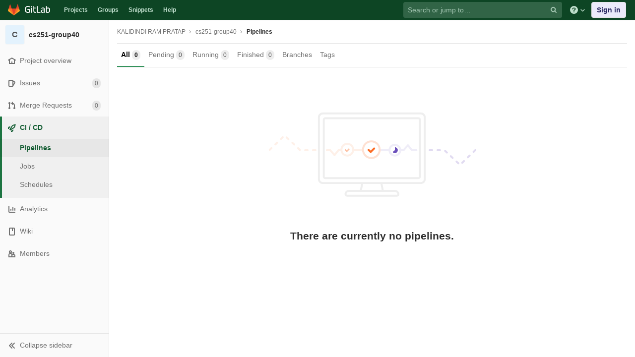

--- FILE ---
content_type: text/html; charset=utf-8
request_url: https://git.cse.iitb.ac.in/rampratap/cs251-group40/pipelines
body_size: 7284
content:
<!DOCTYPE html>
<html class="" lang="en">
<head prefix="og: http://ogp.me/ns#">
<meta charset="utf-8">
<meta content="IE=edge" http-equiv="X-UA-Compatible">
<meta content="object" property="og:type">
<meta content="GitLab" property="og:site_name">
<meta content="Pipelines · KALIDINDI RAM PRATAP / cs251-group40" property="og:title">
<meta content="CSE Git Server" property="og:description">
<meta content="https://git.cse.iitb.ac.in/assets/gitlab_logo-7ae504fe4f68fdebb3c2034e36621930cd36ea87924c11ff65dbcb8ed50dca58.png" property="og:image">
<meta content="64" property="og:image:width">
<meta content="64" property="og:image:height">
<meta content="https://git.cse.iitb.ac.in/rampratap/cs251-group40/pipelines" property="og:url">
<meta content="summary" property="twitter:card">
<meta content="Pipelines · KALIDINDI RAM PRATAP / cs251-group40" property="twitter:title">
<meta content="CSE Git Server" property="twitter:description">
<meta content="https://git.cse.iitb.ac.in/assets/gitlab_logo-7ae504fe4f68fdebb3c2034e36621930cd36ea87924c11ff65dbcb8ed50dca58.png" property="twitter:image">

<title>Pipelines · KALIDINDI RAM PRATAP / cs251-group40 · GitLab</title>
<meta content="CSE Git Server" name="description">
<link rel="shortcut icon" type="image/png" href="/assets/favicon-7901bd695fb93edb07975966062049829afb56cf11511236e61bcf425070e36e.png" id="favicon" data-original-href="/assets/favicon-7901bd695fb93edb07975966062049829afb56cf11511236e61bcf425070e36e.png" />
<link rel="stylesheet" media="all" href="/assets/application-45b2cf643afd34888294a073bf55717ea00860d6a1dca3d301ded1d0040cac44.css" />
<link rel="stylesheet" media="print" href="/assets/print-74c3df10dad473d66660c828e3aa54ca3bfeac6d8bb708643331403fe7211e60.css" />


<link rel="stylesheet" media="all" href="/assets/highlight/themes/white-a20fa0d18cb98944b079c02ad5a6f46cb362f986ffd703fda24b3e8e2a4a8874.css" />
<script>
//<![CDATA[
window.gon={};gon.api_version="v4";gon.default_avatar_url="https://git.cse.iitb.ac.in/assets/no_avatar-849f9c04a3a0d0cea2424ae97b27447dc64a7dbfae83c036c45b403392f0e8ba.png";gon.max_file_size=10;gon.asset_host=null;gon.webpack_public_path="/assets/webpack/";gon.relative_url_root="";gon.shortcuts_path="/help/shortcuts";gon.user_color_scheme="white";gon.gitlab_url="https://git.cse.iitb.ac.in";gon.revision="63745c932cc";gon.gitlab_logo="/assets/gitlab_logo-7ae504fe4f68fdebb3c2034e36621930cd36ea87924c11ff65dbcb8ed50dca58.png";gon.sprite_icons="/assets/icons-384a57829c6517b145515ab100106cc0474fb469409cf4d3c691232aafc854c1.svg";gon.sprite_file_icons="/assets/file_icons-7262fc6897e02f1ceaf8de43dc33afa5e4f9a2067f4f68ef77dcc87946575e9e.svg";gon.emoji_sprites_css_path="/assets/emoji_sprites-289eccffb1183c188b630297431be837765d9ff4aed6130cf738586fb307c170.css";gon.test_env=false;gon.disable_animations=null;gon.suggested_label_colors={"#0033CC":"UA blue","#428BCA":"Moderate blue","#44AD8E":"Lime green","#A8D695":"Feijoa","#5CB85C":"Slightly desaturated green","#69D100":"Bright green","#004E00":"Very dark lime green","#34495E":"Very dark desaturated blue","#7F8C8D":"Dark grayish cyan","#A295D6":"Slightly desaturated blue","#5843AD":"Dark moderate blue","#8E44AD":"Dark moderate violet","#FFECDB":"Very pale orange","#AD4363":"Dark moderate pink","#D10069":"Strong pink","#CC0033":"Strong red","#FF0000":"Pure red","#D9534F":"Soft red","#D1D100":"Strong yellow","#F0AD4E":"Soft orange","#AD8D43":"Dark moderate orange"};gon.first_day_of_week=0;gon.ee=false;gon.features={"snippetsVue":false,"monacoSnippets":false,"monacoBlobs":false,"monacoCi":false,"snippetsEditVue":false,"junitPipelineView":false};
//]]>
</script>


<script src="/assets/webpack/runtime.6c22eaaa.bundle.js" defer="defer"></script>
<script src="/assets/webpack/main.a6cddcb9.chunk.js" defer="defer"></script>
<script src="/assets/webpack/commons~pages.admin.clusters~pages.admin.clusters.destroy~pages.admin.clusters.edit~pages.admin.clus~d7b946d0.cc375066.chunk.js" defer="defer"></script>
<script src="/assets/webpack/commons~pages.admin.application_settings~pages.admin.application_settings.general~pages.admin.applic~5f9a4883.a522a862.chunk.js" defer="defer"></script>
<script src="/assets/webpack/pages.projects.pipelines.index.215d21da.chunk.js" defer="defer"></script>

<meta name="csrf-param" content="authenticity_token" />
<meta name="csrf-token" content="UCYAJMwO+p1XqOoao2eqxIQwRGNgGO0cQwcuoRlPba/ShYcNl4wUkjdV41oETj/3aaTZ3OoFVZlHHHwWmuqcww==" />

<meta content="origin-when-cross-origin" name="referrer">
<meta content="width=device-width, initial-scale=1, maximum-scale=1" name="viewport">
<meta content="#474D57" name="theme-color">
<link rel="apple-touch-icon" type="image/x-icon" href="/assets/touch-icon-iphone-5a9cee0e8a51212e70b90c87c12f382c428870c0ff67d1eb034d884b78d2dae7.png" />
<link rel="apple-touch-icon" type="image/x-icon" href="/assets/touch-icon-ipad-a6eec6aeb9da138e507593b464fdac213047e49d3093fc30e90d9a995df83ba3.png" sizes="76x76" />
<link rel="apple-touch-icon" type="image/x-icon" href="/assets/touch-icon-iphone-retina-72e2aadf86513a56e050e7f0f2355deaa19cc17ed97bbe5147847f2748e5a3e3.png" sizes="120x120" />
<link rel="apple-touch-icon" type="image/x-icon" href="/assets/touch-icon-ipad-retina-8ebe416f5313483d9c1bc772b5bbe03ecad52a54eba443e5215a22caed2a16a2.png" sizes="152x152" />
<link color="rgb(226, 67, 41)" href="/assets/logo-d36b5212042cebc89b96df4bf6ac24e43db316143e89926c0db839ff694d2de4.svg" rel="mask-icon">
<meta content="/assets/msapplication-tile-1196ec67452f618d39cdd85e2e3a542f76574c071051ae7effbfde01710eb17d.png" name="msapplication-TileImage">
<meta content="#30353E" name="msapplication-TileColor">




</head>

<body class="ui-green tab-width-8  gl-browser-chrome gl-platform-mac" data-group="" data-namespace-id="2035" data-page="projects:pipelines:index" data-project="cs251-group40" data-project-id="507">

<script>
//<![CDATA[
gl = window.gl || {};
gl.client = {"isChrome":true,"isMac":true};


//]]>
</script>


<header class="navbar navbar-gitlab navbar-expand-sm js-navbar" data-qa-selector="navbar">
<a class="sr-only gl-accessibility" href="#content-body" tabindex="1">Skip to content</a>
<div class="container-fluid">
<div class="header-content">
<div class="title-container">
<h1 class="title">
<a title="Dashboard" id="logo" href="/"><svg width="24" height="24" class="tanuki-logo" viewBox="0 0 36 36">
  <path class="tanuki-shape tanuki-left-ear" fill="#e24329" d="M2 14l9.38 9v-9l-4-12.28c-.205-.632-1.176-.632-1.38 0z"/>
  <path class="tanuki-shape tanuki-right-ear" fill="#e24329" d="M34 14l-9.38 9v-9l4-12.28c.205-.632 1.176-.632 1.38 0z"/>
  <path class="tanuki-shape tanuki-nose" fill="#e24329" d="M18,34.38 3,14 33,14 Z"/>
  <path class="tanuki-shape tanuki-left-eye" fill="#fc6d26" d="M18,34.38 11.38,14 2,14 6,25Z"/>
  <path class="tanuki-shape tanuki-right-eye" fill="#fc6d26" d="M18,34.38 24.62,14 34,14 30,25Z"/>
  <path class="tanuki-shape tanuki-left-cheek" fill="#fca326" d="M2 14L.1 20.16c-.18.565 0 1.2.5 1.56l17.42 12.66z"/>
  <path class="tanuki-shape tanuki-right-cheek" fill="#fca326" d="M34 14l1.9 6.16c.18.565 0 1.2-.5 1.56L18 34.38z"/>
</svg>

<span class="logo-text d-none d-lg-block prepend-left-8">
<svg xmlns="http://www.w3.org/2000/svg" viewBox="0 0 617 169"><path d="M315.26 2.97h-21.8l.1 162.5h88.3v-20.1h-66.5l-.1-142.4M465.89 136.95c-5.5 5.7-14.6 11.4-27 11.4-16.6 0-23.3-8.2-23.3-18.9 0-16.1 11.2-23.8 35-23.8 4.5 0 11.7.5 15.4 1.2v30.1h-.1m-22.6-98.5c-17.6 0-33.8 6.2-46.4 16.7l7.7 13.4c8.9-5.2 19.8-10.4 35.5-10.4 17.9 0 25.8 9.2 25.8 24.6v7.9c-3.5-.7-10.7-1.2-15.1-1.2-38.2 0-57.6 13.4-57.6 41.4 0 25.1 15.4 37.7 38.7 37.7 15.7 0 30.8-7.2 36-18.9l4 15.9h15.4v-83.2c-.1-26.3-11.5-43.9-44-43.9M557.63 149.1c-8.2 0-15.4-1-20.8-3.5V70.5c7.4-6.2 16.6-10.7 28.3-10.7 21.1 0 29.2 14.9 29.2 39 0 34.2-13.1 50.3-36.7 50.3m9.2-110.6c-19.5 0-30 13.3-30 13.3v-21l-.1-27.8h-21.3l.1 158.5c10.7 4.5 25.3 6.9 41.2 6.9 40.7 0 60.3-26 60.3-70.9-.1-35.5-18.2-59-50.2-59M77.9 20.6c19.3 0 31.8 6.4 39.9 12.9l9.4-16.3C114.5 6 97.3 0 78.9 0 32.5 0 0 28.3 0 85.4c0 59.8 35.1 83.1 75.2 83.1 20.1 0 37.2-4.7 48.4-9.4l-.5-63.9V75.1H63.6v20.1h38l.5 48.5c-5 2.5-13.6 4.5-25.3 4.5-32.2 0-53.8-20.3-53.8-63-.1-43.5 22.2-64.6 54.9-64.6M231.43 2.95h-21.3l.1 27.3v94.3c0 26.3 11.4 43.9 43.9 43.9 4.5 0 8.9-.4 13.1-1.2v-19.1c-3.1.5-6.4.7-9.9.7-17.9 0-25.8-9.2-25.8-24.6v-65h35.7v-17.8h-35.7l-.1-38.5M155.96 165.47h21.3v-124h-21.3v124M155.96 24.37h21.3V3.07h-21.3v21.3"/></svg>

</span>
</a></h1>
<ul class="list-unstyled navbar-sub-nav">
<li class="home"><a title="Projects" class="dashboard-shortcuts-projects" href="/explore">Projects
</a></li><li class=""><a title="Groups" class="dashboard-shortcuts-groups" href="/explore/groups">Groups
</a></li><li class=""><a title="Snippets" class="dashboard-shortcuts-snippets" href="/explore/snippets">Snippets
</a></li><li>
<a title="About GitLab CE" href="/help">Help</a>
</li>
</ul>

</div>
<div class="navbar-collapse collapse">
<ul class="nav navbar-nav">
<li class="nav-item d-none d-lg-block m-auto">
<div class="search search-form" data-track-event="activate_form_input" data-track-label="navbar_search" data-track-value="">
<form class="form-inline" action="/search" accept-charset="UTF-8" method="get"><input name="utf8" type="hidden" value="&#x2713;" /><div class="search-input-container">
<div class="search-input-wrap">
<div class="dropdown" data-url="/search/autocomplete">
<input type="search" name="search" id="search" placeholder="Search or jump to…" class="search-input dropdown-menu-toggle no-outline js-search-dashboard-options" spellcheck="false" tabindex="1" autocomplete="off" data-issues-path="/dashboard/issues" data-mr-path="/dashboard/merge_requests" data-qa-selector="search_term_field" aria-label="Search or jump to…" />
<button class="hidden js-dropdown-search-toggle" data-toggle="dropdown" type="button"></button>
<div class="dropdown-menu dropdown-select js-dashboard-search-options">
<div class="dropdown-content"><ul>
<li class="dropdown-menu-empty-item">
<a>
Loading...
</a>
</li>
</ul>
</div><div class="dropdown-loading"><i aria-hidden="true" data-hidden="true" class="fa fa-spinner fa-spin"></i></div>
</div>
<svg class="s16 search-icon"><use xlink:href="/assets/icons-384a57829c6517b145515ab100106cc0474fb469409cf4d3c691232aafc854c1.svg#search"></use></svg>
<svg class="s16 clear-icon js-clear-input"><use xlink:href="/assets/icons-384a57829c6517b145515ab100106cc0474fb469409cf4d3c691232aafc854c1.svg#close"></use></svg>
</div>
</div>
</div>
<input type="hidden" name="group_id" id="group_id" class="js-search-group-options" />
<input type="hidden" name="project_id" id="search_project_id" value="507" class="js-search-project-options" data-project-path="cs251-group40" data-name="cs251-group40" data-issues-path="/rampratap/cs251-group40/-/issues" data-mr-path="/rampratap/cs251-group40/-/merge_requests" data-issues-disabled="false" />
<input type="hidden" name="search_code" id="search_code" value="true" />
<input type="hidden" name="repository_ref" id="repository_ref" />
<input type="hidden" name="nav_source" id="nav_source" value="navbar" />
<div class="search-autocomplete-opts hide" data-autocomplete-path="/search/autocomplete" data-autocomplete-project-id="507"></div>
</form></div>

</li>
<li class="nav-item d-inline-block d-lg-none">
<a title="Search" aria-label="Search" data-toggle="tooltip" data-placement="bottom" data-container="body" href="/search?project_id=507"><svg class="s16"><use xlink:href="/assets/icons-384a57829c6517b145515ab100106cc0474fb469409cf4d3c691232aafc854c1.svg#search"></use></svg>
</a></li>
<li class="nav-item header-help dropdown d-none d-md-block">
<a class="header-help-dropdown-toggle" data-toggle="dropdown" href="/help"><svg class="s16"><use xlink:href="/assets/icons-384a57829c6517b145515ab100106cc0474fb469409cf4d3c691232aafc854c1.svg#question"></use></svg>
<svg class="caret-down"><use xlink:href="/assets/icons-384a57829c6517b145515ab100106cc0474fb469409cf4d3c691232aafc854c1.svg#angle-down"></use></svg>
</a><div class="dropdown-menu dropdown-menu-right">
<ul>
<li>
<a href="/help">Help</a>
</li>
<li>
<a href="https://about.gitlab.com/getting-help/">Support</a>
</li>
<li>
<button class="js-shortcuts-modal-trigger" type="button">
Keyboard shortcuts
<span aria-hidden class="text-secondary float-right">?</span>
</button>
</li>

<li class="divider"></li>
<li>
<a href="https://about.gitlab.com/submit-feedback">Submit feedback</a>
</li>
<li>
<a target="_blank" class="text-nowrap" href="https://about.gitlab.com/contributing">Contribute to GitLab
</a>
</li>

</ul>

</div>
</li>
<li class="nav-item">
<div>
<a class="btn btn-sign-in" href="/users/sign_in?redirect_to_referer=yes">Sign in</a>
</div>
</li>
</ul>
</div>
<button class="navbar-toggler d-block d-sm-none" type="button">
<span class="sr-only">Toggle navigation</span>
<svg class="s12 more-icon js-navbar-toggle-right"><use xlink:href="/assets/icons-384a57829c6517b145515ab100106cc0474fb469409cf4d3c691232aafc854c1.svg#ellipsis_h"></use></svg>
<svg class="s12 close-icon js-navbar-toggle-left"><use xlink:href="/assets/icons-384a57829c6517b145515ab100106cc0474fb469409cf4d3c691232aafc854c1.svg#close"></use></svg>
</button>
</div>
</div>
</header>

<div class="layout-page page-with-contextual-sidebar">
<div class="nav-sidebar">
<div class="nav-sidebar-inner-scroll">
<div class="context-header">
<a title="cs251-group40" href="/rampratap/cs251-group40"><div class="avatar-container rect-avatar s40 project-avatar">
<div class="avatar s40 avatar-tile identicon bg4">C</div>
</div>
<div class="sidebar-context-title">
cs251-group40
</div>
</a></div>
<ul class="sidebar-top-level-items qa-project-sidebar">
<li class="home"><a class="shortcuts-project rspec-project-link" data-qa-selector="project_link" href="/rampratap/cs251-group40"><div class="nav-icon-container">
<svg><use xlink:href="/assets/icons-384a57829c6517b145515ab100106cc0474fb469409cf4d3c691232aafc854c1.svg#home"></use></svg>
</div>
<span class="nav-item-name">
Project overview
</span>
</a><ul class="sidebar-sub-level-items">
<li class="fly-out-top-item"><a href="/rampratap/cs251-group40"><strong class="fly-out-top-item-name">
Project overview
</strong>
</a></li><li class="divider fly-out-top-item"></li>
<li class=""><a title="Project details" class="shortcuts-project" href="/rampratap/cs251-group40"><span>Details</span>
</a></li><li class=""><a title="Activity" class="shortcuts-project-activity" data-qa-selector="activity_link" href="/rampratap/cs251-group40/activity"><span>Activity</span>
</a></li></ul>
</li><li class=""><a class="shortcuts-issues qa-issues-item" href="/rampratap/cs251-group40/-/issues"><div class="nav-icon-container">
<svg><use xlink:href="/assets/icons-384a57829c6517b145515ab100106cc0474fb469409cf4d3c691232aafc854c1.svg#issues"></use></svg>
</div>
<span class="nav-item-name" id="js-onboarding-issues-link">
Issues
</span>
<span class="badge badge-pill count issue_counter">
0
</span>
</a><ul class="sidebar-sub-level-items">
<li class="fly-out-top-item"><a href="/rampratap/cs251-group40/-/issues"><strong class="fly-out-top-item-name">
Issues
</strong>
<span class="badge badge-pill count issue_counter fly-out-badge">
0
</span>
</a></li><li class="divider fly-out-top-item"></li>
<li class=""><a title="Issues" href="/rampratap/cs251-group40/-/issues"><span>
List
</span>
</a></li><li class=""><a title="Boards" data-qa-selector="issue_boards_link" href="/rampratap/cs251-group40/-/boards"><span>
Boards
</span>
</a></li><li class=""><a title="Labels" class="qa-labels-link" href="/rampratap/cs251-group40/-/labels"><span>
Labels
</span>
</a></li>
<li class=""><a title="Milestones" class="qa-milestones-link" href="/rampratap/cs251-group40/-/milestones"><span>
Milestones
</span>
</a></li></ul>
</li><li class=""><a class="shortcuts-merge_requests" data-qa-selector="merge_requests_link" href="/rampratap/cs251-group40/-/merge_requests"><div class="nav-icon-container">
<svg><use xlink:href="/assets/icons-384a57829c6517b145515ab100106cc0474fb469409cf4d3c691232aafc854c1.svg#git-merge"></use></svg>
</div>
<span class="nav-item-name" id="js-onboarding-mr-link">
Merge Requests
</span>
<span class="badge badge-pill count merge_counter js-merge-counter">
0
</span>
</a><ul class="sidebar-sub-level-items is-fly-out-only">
<li class="fly-out-top-item"><a href="/rampratap/cs251-group40/-/merge_requests"><strong class="fly-out-top-item-name">
Merge Requests
</strong>
<span class="badge badge-pill count merge_counter js-merge-counter fly-out-badge">
0
</span>
</a></li></ul>
</li>
<li class="active"><a class="shortcuts-pipelines qa-link-pipelines rspec-link-pipelines" data-qa-selector="ci_cd_link" href="/rampratap/cs251-group40/pipelines"><div class="nav-icon-container">
<svg><use xlink:href="/assets/icons-384a57829c6517b145515ab100106cc0474fb469409cf4d3c691232aafc854c1.svg#rocket"></use></svg>
</div>
<span class="nav-item-name" id="js-onboarding-pipelines-link">
CI / CD
</span>
</a><ul class="sidebar-sub-level-items">
<li class="fly-out-top-item active"><a href="/rampratap/cs251-group40/pipelines"><strong class="fly-out-top-item-name">
CI / CD
</strong>
</a></li><li class="divider fly-out-top-item"></li>
<li class="active"><a title="Pipelines" class="shortcuts-pipelines" href="/rampratap/cs251-group40/pipelines"><span>
Pipelines
</span>
</a></li><li class=""><a title="Jobs" class="shortcuts-builds" href="/rampratap/cs251-group40/-/jobs"><span>
Jobs
</span>
</a></li><li class=""><a title="Schedules" class="shortcuts-builds" href="/rampratap/cs251-group40/pipeline_schedules"><span>
Schedules
</span>
</a></li></ul>
</li>

<li class=""><a href="/rampratap/cs251-group40/pipelines/charts"><div class="nav-icon-container">
<svg><use xlink:href="/assets/icons-384a57829c6517b145515ab100106cc0474fb469409cf4d3c691232aafc854c1.svg#chart"></use></svg>
</div>
<span class="nav-item-name" data-qa-selector="analytics_link">
Analytics
</span>
</a><ul class="sidebar-sub-level-items" data-qa-selector="analytics_sidebar_submenu">
<li class="fly-out-top-item"><a href="/rampratap/cs251-group40/pipelines/charts"><strong class="fly-out-top-item-name">
Analytics
</strong>
</a></li><li class="divider fly-out-top-item"></li>
<li class=""><a title="CI / CD" href="/rampratap/cs251-group40/pipelines/charts"><span>CI / CD</span>
</a></li><li class=""><a class="shortcuts-project-cycle-analytics" title="Value Stream" href="/rampratap/cs251-group40/-/value_stream_analytics"><span>Value Stream</span>
</a></li></ul>
</li>
<li class=""><a class="shortcuts-wiki" data-qa-selector="wiki_link" href="/rampratap/cs251-group40/-/wikis/home"><div class="nav-icon-container">
<svg><use xlink:href="/assets/icons-384a57829c6517b145515ab100106cc0474fb469409cf4d3c691232aafc854c1.svg#book"></use></svg>
</div>
<span class="nav-item-name">
Wiki
</span>
</a><ul class="sidebar-sub-level-items is-fly-out-only">
<li class="fly-out-top-item"><a href="/rampratap/cs251-group40/-/wikis/home"><strong class="fly-out-top-item-name">
Wiki
</strong>
</a></li></ul>
</li><li class=""><a title="Members" class="shortcuts-tree" href="/rampratap/cs251-group40/-/settings/members"><div class="nav-icon-container">
<svg><use xlink:href="/assets/icons-384a57829c6517b145515ab100106cc0474fb469409cf4d3c691232aafc854c1.svg#users"></use></svg>
</div>
<span class="nav-item-name">
Members
</span>
</a><ul class="sidebar-sub-level-items is-fly-out-only">
<li class="fly-out-top-item"><a href="/rampratap/cs251-group40/-/project_members"><strong class="fly-out-top-item-name">
Members
</strong>
</a></li></ul>
</li><a class="toggle-sidebar-button js-toggle-sidebar qa-toggle-sidebar rspec-toggle-sidebar" role="button" title="Toggle sidebar" type="button">
<svg class="icon-angle-double-left"><use xlink:href="/assets/icons-384a57829c6517b145515ab100106cc0474fb469409cf4d3c691232aafc854c1.svg#angle-double-left"></use></svg>
<svg class="icon-angle-double-right"><use xlink:href="/assets/icons-384a57829c6517b145515ab100106cc0474fb469409cf4d3c691232aafc854c1.svg#angle-double-right"></use></svg>
<span class="collapse-text">Collapse sidebar</span>
</a>
<button name="button" type="button" class="close-nav-button"><svg class="s16"><use xlink:href="/assets/icons-384a57829c6517b145515ab100106cc0474fb469409cf4d3c691232aafc854c1.svg#close"></use></svg>
<span class="collapse-text">Close sidebar</span>
</button>
<li class="hidden">
<a title="Activity" class="shortcuts-project-activity" href="/rampratap/cs251-group40/activity"><span>
Activity
</span>
</a></li>
<li class="hidden">
<a class="shortcuts-new-issue" href="/rampratap/cs251-group40/-/issues/new">Create a new issue
</a></li>
<li class="hidden">
<a title="Jobs" class="shortcuts-builds" href="/rampratap/cs251-group40/-/jobs">Jobs
</a></li>
<li class="hidden">
<a title="Issue Boards" class="shortcuts-issue-boards" href="/rampratap/cs251-group40/-/boards">Issue Boards</a>
</li>
</ul>
</div>
</div>

<div class="content-wrapper">
<div class="mobile-overlay"></div>
<div class="alert-wrapper">









<nav class="breadcrumbs container-fluid container-limited" role="navigation">
<div class="breadcrumbs-container">
<button name="button" type="button" class="toggle-mobile-nav"><span class="sr-only">Open sidebar</span>
<i aria-hidden="true" data-hidden="true" class="fa fa-bars"></i>
</button><div class="breadcrumbs-links js-title-container">
<ul class="list-unstyled breadcrumbs-list js-breadcrumbs-list">
<li><a href="/rampratap">KALIDINDI RAM PRATAP</a><svg class="s8 breadcrumbs-list-angle"><use xlink:href="/assets/icons-384a57829c6517b145515ab100106cc0474fb469409cf4d3c691232aafc854c1.svg#angle-right"></use></svg></li> <li><a href="/rampratap/cs251-group40"><span class="breadcrumb-item-text js-breadcrumb-item-text">cs251-group40</span></a><svg class="s8 breadcrumbs-list-angle"><use xlink:href="/assets/icons-384a57829c6517b145515ab100106cc0474fb469409cf4d3c691232aafc854c1.svg#angle-right"></use></svg></li>

<li>
<h2 class="breadcrumbs-sub-title"><a href="/rampratap/cs251-group40/pipelines">Pipelines</a></h2>
</li>
</ul>
</div>

</div>
</nav>

<div class="d-flex"></div>
</div>
<div class="container-fluid container-limited ">
<div class="content" id="content-body">
<div class="flash-container flash-container-page sticky">
</div>


<div data-can-create-pipeline="false" data-empty-state-svg-path="/assets/illustrations/pipelines_empty-de4329f5aa80b1281f9254642bc21d3a815595c437e2bd65cefbb617d8eae6bc.svg" data-endpoint="/rampratap/cs251-group40/pipelines.json" data-error-state-svg-path="/assets/illustrations/pipelines_failed-f70d6d140fc9324523f4da9f57d4230486642d9eb940b24c8dbc848d6f6afb00.svg" data-has-gitlab-ci="true" data-help-auto-devops-path="/help/topics/autodevops/index.md" data-help-page-path="/help/ci/quick_start/README" data-no-pipelines-svg-path="/assets/illustrations/pipelines_pending-167b73392aea8946544a3a4b43f794de718632bd6a3d644bd8e39d55b2ee1706.svg" id="pipelines-list-vue"></div>

</div>
</div>
</div>
</div>




</body>
</html>



--- FILE ---
content_type: application/javascript
request_url: https://git.cse.iitb.ac.in/assets/webpack/pages.projects.pipelines.index.215d21da.chunk.js
body_size: 19588
content:
(this.webpackJsonp=this.webpackJsonp||[]).push([[193,12],{113:function(t,e,i){"use strict";i.r(e);var n=i(88),a=i(70),s=i(96);document.addEventListener("DOMContentLoaded",(function(){Object(s.a)(document,gon),new n.a,new a.a}))},125:function(t,e,i){t.exports=i(284)},130:function(t,e,i){"use strict";var n=i(17);e.a=new n.default},154:function(t,e,i){"use strict";var n={components:{GlLoadingIcon:i(760).a},props:{loading:{type:Boolean,required:!1,default:!1},disabled:{type:Boolean,required:!1,default:!1},label:{type:String,required:!1},containerClass:{type:[String,Array,Object],required:!1,default:"btn btn-align-content"}},methods:{onClick:function(t){this.$emit("click",t)}}},a=i(4),s=Object(a.a)(n,(function(){var t=this,e=t.$createElement,i=t._self._c||e;return i("button",{class:t.containerClass,attrs:{disabled:t.loading||t.disabled,type:"button"},on:{click:t.onClick}},[i("transition",{attrs:{name:"fade-in"}},[t.loading?i("gl-loading-icon",{staticClass:"js-loading-button-icon",class:{"append-right-5":t.label},attrs:{inline:!0}}):t._e()],1),t._v(" "),i("transition",{attrs:{name:"fade-in"}},[t._t("default",[t.label?i("span",{staticClass:"js-loading-button-label"},[t._v(" "+t._s(t.label)+" ")]):t._e()])],2)],1)}),[],!1,null,null,null);e.a=s.exports},159:function(t,e,i){"use strict";i.d(e,"a",(function(){return o}));i(85);var n=i(146),a=i(16);function s(t,e){for(var i=0;i<e.length;i++){var n=e[i];n.enumerable=n.enumerable||!1,n.configurable=!0,"value"in n&&(n.writable=!0),Object.defineProperty(t,n.key,n)}}var o=function(){function t(){var e=arguments.length>0&&void 0!==arguments[0]?arguments[0]:{};!function(t,e){if(!(t instanceof e))throw new TypeError("Cannot call a class as a function")}(this,t),this.options=e,this.options.data=e.data||{},this.options.notificationCallback=e.notificationCallback||function(){},this.intervalHeader="POLL-INTERVAL",this.timeoutID=null,this.canPoll=!0}var e,i,o;return e=t,(i=[{key:"checkConditions",value:function(t){var e=this,i=Object(a.D)(t.headers),s=parseInt(i[this.intervalHeader],10);s>0&&-1!==n.b.indexOf(t.status)&&this.canPoll&&(this.timeoutID&&clearTimeout(this.timeoutID),this.timeoutID=setTimeout((function(){e.makeRequest()}),s)),this.options.successCallback(t)}},{key:"makeRequest",value:function(){var t=this,e=this.options,i=e.resource,a=e.method,s=e.data,o=e.errorCallback,r=e.notificationCallback;return r(!0),i[a](s).then((function(e){t.checkConditions(e),r(!1)})).catch((function(t){r(!1),t.status!==n.a.ABORTED&&o(t)}))}},{key:"stop",value:function(){this.canPoll=!1,clearTimeout(this.timeoutID)}},{key:"enable",value:function(t){t&&t.data&&(this.options.data=t.data),this.canPoll=!0,t&&t.response&&this.checkConditions(t.response)}},{key:"restart",value:function(t){this.enable(t),this.makeRequest()}}])&&s(e.prototype,i),o&&s(e,o),t}()},180:function(t,e,i){"use strict";i(72);var n=i(301),a=i(828),s=i(236),o={name:"UserAvatarLink",components:{GlLink:n.a,userAvatarImage:s.a},directives:{GlTooltip:a.a},props:{linkHref:{type:String,required:!1,default:""},imgSrc:{type:String,required:!1,default:""},imgAlt:{type:String,required:!1,default:""},imgCssClasses:{type:String,required:!1,default:""},imgSize:{type:Number,required:!1,default:20},tooltipText:{type:String,required:!1,default:""},tooltipPlacement:{type:String,required:!1,default:"top"},username:{type:String,required:!1,default:""}},computed:{shouldShowUsername:function(){return this.username.length>0},avatarTooltipText:function(){return this.shouldShowUsername?"":this.tooltipText}}},r=i(4),l=Object(r.a)(o,(function(){var t=this,e=t.$createElement,i=t._self._c||e;return i("gl-link",{staticClass:"user-avatar-link",attrs:{href:t.linkHref}},[i("user-avatar-image",{attrs:{"img-src":t.imgSrc,"img-alt":t.imgAlt,"css-classes":t.imgCssClasses,size:t.imgSize,"tooltip-text":t.avatarTooltipText,"tooltip-placement":t.tooltipPlacement}},[t._t("default")],2),t.shouldShowUsername?i("span",{directives:[{name:"gl-tooltip",rawName:"v-gl-tooltip"}],staticClass:"js-user-avatar-link-username",attrs:{title:t.tooltipText,"tooltip-placement":t.tooltipPlacement}},[t._v(t._s(t.username))]):t._e(),t._t("avatar-badge")],2)}),[],!1,null,null,null);e.a=l.exports},182:function(t,e,i){"use strict";i.d(e,"f",(function(){return a})),i.d(e,"e",(function(){return s})),i.d(e,"a",(function(){return o})),i.d(e,"d",(function(){return r})),i.d(e,"c",(function(){return l})),i.d(e,"b",(function(){return c}));var n=i(1),a=Object(n.d)("Pagination|Prev"),s=Object(n.d)("Pagination|Next"),o=(Object(n.d)("Pagination|« First"),Object(n.d)("Pagination|Last »"),Object(n.d)("Pagination|Go to first page")),r=Object(n.d)("Pagination|Go to previous page"),l=Object(n.d)("Pagination|Go to next page"),c=Object(n.d)("Pagination|Go to last page")},233:function(t,e,i){"use strict";var n=i(108),a=i(348);n({target:"String",proto:!0,forced:i(349)("link")},{link:function(t){return a(this,"a","href",t)}})},2398:function(t,e,i){i(105),i(113),t.exports=i(2474)},2474:function(t,e,i){"use strict";i.r(e);var n=i(17),a=i(1040),s=i(33),o=i(16),r=i(1),l=i(721),c=(i(104),i(122),i(650)),u=i.n(c),p=i(14),d=i(720),h=i(726),f=i(433),m=i(821),g=i(553),v={name:"PipelineNavControls",components:{LoadingButton:i(154).a,GlButton:g.a},props:{newPipelinePath:{type:String,required:!1,default:null},resetCachePath:{type:String,required:!1,default:null},ciLintPath:{type:String,required:!1,default:null},isResetCacheButtonLoading:{type:Boolean,required:!1,default:!1}},methods:{onClickResetCache:function(){this.$emit("resetRunnersCache",this.resetCachePath)}}},b=i(4),_=Object(b.a)(v,(function(){var t=this,e=t.$createElement,i=t._self._c||e;return i("div",{staticClass:"nav-controls"},[t.newPipelinePath?i("gl-button",{staticClass:"js-run-pipeline",attrs:{href:t.newPipelinePath,variant:"success"}},[t._v("\n    "+t._s(t.s__("Pipelines|Run Pipeline"))+"\n  ")]):t._e(),t._v(" "),t.resetCachePath?i("loading-button",{staticClass:"js-clear-cache",attrs:{loading:t.isResetCacheButtonLoading,label:t.s__("Pipelines|Clear Runner Caches")},on:{click:t.onClickResetCache}}):t._e(),t._v(" "),t.ciLintPath?i("gl-button",{staticClass:"js-ci-lint",attrs:{href:t.ciLintPath}},[t._v("\n    "+t._s(t.s__("Pipelines|CI Lint"))+"\n  ")]):t._e()],1)}),[],!1,null,null,null).exports,y=i(549),C={components:{TablePagination:f.a,NavigationTabs:m.a,NavigationControls:_},mixins:[h.a,y.a],props:{store:{type:Object,required:!0},viewType:{type:String,required:!1,default:"root"},endpoint:{type:String,required:!0},helpPagePath:{type:String,required:!0},emptyStateSvgPath:{type:String,required:!0},errorStateSvgPath:{type:String,required:!0},noPipelinesSvgPath:{type:String,required:!0},autoDevopsPath:{type:String,required:!0},hasGitlabCi:{type:Boolean,required:!0},canCreatePipeline:{type:Boolean,required:!0},ciLintPath:{type:String,required:!1,default:null},resetCachePath:{type:String,required:!1,default:null},newPipelinePath:{type:String,required:!1,default:null}},data:function(){return{isLoading:!0,state:this.store.state,scope:Object(o.m)("scope")||"all",page:Object(o.m)("page")||"1",requestData:{},isResetCacheButtonLoading:!1}},stateMap:{loading:"loading",tableList:"tableList",error:"error",emptyTab:"emptyTab",emptyState:"emptyState"},scopes:{all:"all",pending:"pending",running:"running",finished:"finished",branches:"branches",tags:"tags"},computed:{stateToRender:function(){var t=this.$options.stateMap;return this.isLoading?t.loading:this.hasError?t.error:this.state.pipelines.length?t.tableList:"all"!==this.scope&&null!==this.scope||this.hasGitlabCi?t.emptyTab:t.emptyState},shouldRenderTabs:function(){var t=this.$options.stateMap;return this.hasMadeRequest&&[t.loading,t.tableList,t.error,t.emptyTab].includes(this.stateToRender)},shouldRenderButtons:function(){return(this.newPipelinePath||this.resetCachePath||this.ciLintPath)&&this.shouldRenderTabs},emptyTabMessage:function(){var t=this.$options.scopes;return[t.pending,t.running,t.finished].includes(this.scope)?Object(r.e)(Object(r.d)("Pipelines|There are currently no %{scope} pipelines."),{scope:this.scope}):Object(r.d)("Pipelines|There are currently no pipelines.")},tabs:function(){var t=this.state.count,e=this.$options.scopes;return[{name:Object(r.a)("All"),scope:e.all,count:t.all,isActive:"all"===this.scope},{name:Object(r.a)("Pending"),scope:e.pending,count:t.pending,isActive:"pending"===this.scope},{name:Object(r.a)("Running"),scope:e.running,count:t.running,isActive:"running"===this.scope},{name:Object(r.a)("Finished"),scope:e.finished,count:t.finished,isActive:"finished"===this.scope},{name:Object(r.a)("Branches"),scope:e.branches,isActive:"branches"===this.scope},{name:Object(r.a)("Tags"),scope:e.tags,isActive:"tags"===this.scope}]}},created:function(){this.service=new d.a(this.endpoint),this.requestData={page:this.page,scope:this.scope}},methods:{successCallback:function(t){u()(t.config.params,this.requestData)&&(this.store.storeCount(t.data.count),this.store.storePagination(t.headers),this.setCommonData(t.data.pipelines))},handleResetRunnersCache:function(t){var e=this;this.isResetCacheButtonLoading=!0,this.service.postAction(t).then((function(){e.isResetCacheButtonLoading=!1,Object(p.a)(Object(r.d)("Pipelines|Project cache successfully reset."),"notice")})).catch((function(){e.isResetCacheButtonLoading=!1,Object(p.a)(Object(r.d)("Pipelines|Something went wrong while cleaning runners cache."))}))}}},P=Object(b.a)(C,(function(){var t=this,e=t.$createElement,i=t._self._c||e;return i("div",{staticClass:"pipelines-container"},[t.shouldRenderTabs||t.shouldRenderButtons?i("div",{staticClass:"top-area scrolling-tabs-container inner-page-scroll-tabs"},[t._m(0),t._v(" "),t._m(1),t._v(" "),t.shouldRenderTabs?i("navigation-tabs",{attrs:{tabs:t.tabs,scope:"pipelines"},on:{onChangeTab:t.onChangeTab}}):t._e(),t._v(" "),t.shouldRenderButtons?i("navigation-controls",{attrs:{"new-pipeline-path":t.newPipelinePath,"reset-cache-path":t.resetCachePath,"ci-lint-path":t.ciLintPath,"is-reset-cache-button-loading":t.isResetCacheButtonLoading},on:{resetRunnersCache:t.handleResetRunnersCache}}):t._e()],1):t._e(),t._v(" "),i("div",{staticClass:"content-list pipelines"},[t.stateToRender===t.$options.stateMap.loading?i("gl-loading-icon",{staticClass:"prepend-top-20",attrs:{label:t.s__("Pipelines|Loading Pipelines"),size:3}}):t.stateToRender===t.$options.stateMap.emptyState?i("empty-state",{attrs:{"help-page-path":t.helpPagePath,"empty-state-svg-path":t.emptyStateSvgPath,"can-set-ci":t.canCreatePipeline}}):t.stateToRender===t.$options.stateMap.error?i("svg-blank-state",{attrs:{"svg-path":t.errorStateSvgPath,message:t.s__("Pipelines|There was an error fetching the pipelines.\n      Try again in a few moments or contact your support team.")}}):t.stateToRender===t.$options.stateMap.emptyTab?i("svg-blank-state",{attrs:{"svg-path":t.noPipelinesSvgPath,message:t.emptyTabMessage}}):t.stateToRender===t.$options.stateMap.tableList?i("div",{staticClass:"table-holder"},[i("pipelines-table-component",{attrs:{pipelines:t.state.pipelines,"update-graph-dropdown":t.updateGraphDropdown,"auto-devops-help-path":t.autoDevopsPath,"view-type":t.viewType}})],1):t._e(),t._v(" "),t.shouldRenderPagination?i("table-pagination",{attrs:{change:t.onChangePage,"page-info":t.state.pageInfo}}):t._e()],1)])}),[function(){var t=this.$createElement,e=this._self._c||t;return e("div",{staticClass:"fade-left"},[e("i",{staticClass:"fa fa-angle-left",attrs:{"aria-hidden":"true"}})])},function(){var t=this.$createElement,e=this._self._c||t;return e("div",{staticClass:"fade-right"},[e("i",{staticClass:"fa fa-angle-right",attrs:{"aria-hidden":"true"}})])}],!1,null,null,null).exports,w=i(177);n.default.use(w.a),n.default.use(a.a),document.addEventListener("DOMContentLoaded",(function(){return new n.default({el:"#pipelines-list-vue",components:{pipelinesComponent:P},data:function(){return{store:new l.a}},created:function(){this.dataset=document.querySelector(this.$options.el).dataset,Object(s.a)("delete_success")&&(this.$toast.show(Object(r.a)("The pipeline has been deleted")),Object(o.s)(Object(o.f)()))},render:function(t){return t("pipelines-component",{props:{store:this.store,endpoint:this.dataset.endpoint,helpPagePath:this.dataset.helpPagePath,emptyStateSvgPath:this.dataset.emptyStateSvgPath,errorStateSvgPath:this.dataset.errorStateSvgPath,noPipelinesSvgPath:this.dataset.noPipelinesSvgPath,autoDevopsPath:this.dataset.helpAutoDevopsPath,newPipelinePath:this.dataset.newPipelinePath,canCreatePipeline:Object(o.F)(this.dataset.canCreatePipeline),hasGitlabCi:Object(o.F)(this.dataset.hasGitlabCi),ciLintPath:this.dataset.ciLintPath,resetCachePath:this.dataset.resetCachePath}})}})}))},250:function(t,e,i){"use strict";i.d(e,"a",(function(){return n})),i.d(e,"c",(function(){return a})),i.d(e,"b",(function(){return s})),i.d(e,"d",(function(){return o}));var n="CANCEL_REQUEST",a="PIPELINES_TABLE",s=300,o={FAILED:"failed",SKIPPED:"skipped",SUCCESS:"success"}},284:function(t,e,i){!function(e){"use strict";var n=-1,a=function(t){return t.every=function(e,i,a){t._time(),a||(a=i,i=null);var s=n+=1;return t._timers[s]={visible:e,hidden:i,callback:a},t._run(s,!1),t.isSupported()&&t._listen(),s},t.stop=function(e){return!!t._timers[e]&&(t._stop(e),delete t._timers[e],!0)},t._timers={},t._time=function(){t._timed||(t._timed=!0,t._wasHidden=t.hidden(),t.change((function(){t._stopRun(),t._wasHidden=t.hidden()})))},t._run=function(i,n){var a,s=t._timers[i];if(t.hidden()){if(null===s.hidden)return;a=s.hidden}else a=s.visible;var o=function(){s.last=new Date,s.callback.call(e)};if(n){var r=new Date-s.last;a>r?s.delay=setTimeout((function(){s.id=setInterval(o,a),o()}),a-r):(s.id=setInterval(o,a),o())}else s.id=setInterval(o,a)},t._stop=function(e){var i=t._timers[e];clearInterval(i.id),clearTimeout(i.delay),delete i.id,delete i.delay},t._stopRun=function(e){var i=t.hidden(),n=t._wasHidden;if(i&&!n||!i&&n)for(var a in t._timers)t._stop(a),t._run(a,!i)},t};t.exports?t.exports=a(i(285)):a(e.Visibility)}(window)},285:function(t,e,i){!function(e){"use strict";var i=-1,n={onVisible:function(t){var e=n.isSupported();if(!e||!n.hidden())return t(),e;var i=n.change((function(e,a){n.hidden()||(n.unbind(i),t())}));return i},change:function(t){if(!n.isSupported())return!1;var e=i+=1;return n._callbacks[e]=t,n._listen(),e},unbind:function(t){delete n._callbacks[t]},afterPrerendering:function(t){var e=n.isSupported();if(!e||"prerender"!=n.state())return t(),e;var i=n.change((function(e,a){"prerender"!=a&&(n.unbind(i),t())}));return i},hidden:function(){return!(!n._doc.hidden&&!n._doc.webkitHidden)},state:function(){return n._doc.visibilityState||n._doc.webkitVisibilityState||"visible"},isSupported:function(){return!(!n._doc.visibilityState&&!n._doc.webkitVisibilityState)},_doc:document||{},_callbacks:{},_change:function(t){var e=n.state();for(var i in n._callbacks)n._callbacks[i].call(n._doc,t,e)},_listen:function(){if(!n._init){var t="visibilitychange";n._doc.webkitVisibilityState&&(t="webkit"+t);var e=function(){n._change.apply(n,arguments)};n._doc.addEventListener?n._doc.addEventListener(t,e):n._doc.attachEvent(t,e),n._init=!0}}};t.exports?t.exports=n:e.Visibility=n}(this)},304:function(t,e,i){"use strict";i(104);var n=i(0),a=i.n(n),s=["danger","primary","success","warning"],o=["sm","md","lg","xl"],r={name:"DeprecatedModal2",props:{id:{type:String,required:!1,default:null},modalSize:{type:String,required:!1,default:"md",validator:function(t){return o.includes(t)}},headerTitleText:{type:String,required:!1,default:""},footerPrimaryButtonVariant:{type:String,required:!1,default:"primary",validator:function(t){return s.includes(t)}},footerPrimaryButtonText:{type:String,required:!1,default:""}},computed:{modalSizeClass:function(){return"md"===this.modalSize?"":"modal-".concat(this.modalSize)}},mounted:function(){a()(this.$el).on("shown.bs.modal",this.opened).on("hidden.bs.modal",this.closed)},beforeDestroy:function(){a()(this.$el).off("shown.bs.modal",this.opened).off("hidden.bs.modal",this.closed)},methods:{emitCancel:function(t){this.$emit("cancel",t)},emitSubmit:function(t){this.$emit("submit",t)},opened:function(){this.$emit("open")},closed:function(){this.$emit("closed")}}},l=i(4),c=Object(l.a)(r,(function(){var t=this,e=t.$createElement,i=t._self._c||e;return i("div",{staticClass:"modal fade",attrs:{id:t.id,tabindex:"-1",role:"dialog"}},[i("div",{staticClass:"modal-dialog",class:t.modalSizeClass,attrs:{role:"document"}},[i("div",{staticClass:"modal-content"},[i("div",{staticClass:"modal-header"},[t._t("header",[i("h4",{staticClass:"modal-title"},[t._t("title",[t._v(" "+t._s(t.headerTitleText)+" ")])],2),t._v(" "),i("button",{staticClass:"close js-modal-close-action",attrs:{"aria-label":t.s__("Modal|Close"),type:"button","data-dismiss":"modal"},on:{click:function(e){return t.emitCancel(e)}}},[i("span",{attrs:{"aria-hidden":"true"}},[t._v("×")])])])],2),t._v(" "),i("div",{staticClass:"modal-body"},[t._t("default")],2),t._v(" "),i("div",{staticClass:"modal-footer"},[t._t("footer",[i("button",{staticClass:"btn js-modal-cancel-action qa-modal-cancel-button",attrs:{type:"button","data-dismiss":"modal"},on:{click:function(e){return t.emitCancel(e)}}},[t._v("\n            "+t._s(t.s__("Modal|Cancel"))+"\n          ")]),t._v(" "),i("button",{staticClass:"btn js-modal-primary-action qa-modal-primary-button",class:"btn-"+t.footerPrimaryButtonVariant,attrs:{type:"button","data-dismiss":"modal"},on:{click:function(e){return t.emitSubmit(e)}}},[t._v("\n            "+t._s(t.footerPrimaryButtonText)+"\n          ")])])],2)])])])}),[],!1,null,null,null);e.a=c.exports},320:function(t,e,i){"use strict";var n=i(108),a=i(234),s=i(518),o=i(239),r=i(330),l=i(354),c=i(519),u=i(356);n({target:"Promise",proto:!0,real:!0,forced:!!s&&o((function(){s.prototype.finally.call({then:function(){}},(function(){}))}))},{finally:function(t){var e=l(this,r("Promise")),i="function"==typeof t;return this.then(i?function(i){return c(e,t()).then((function(){return i}))}:t,i?function(i){return c(e,t()).then((function(){throw i}))}:t)}}),a||"function"!=typeof s||s.prototype.finally||u(s.prototype,"finally",r("Promise").prototype.finally)},323:function(t,e,i){var n=i(426)();t.exports=n},325:function(t,e,i){"use strict";var n=i(256),a=i.n(n),s={directives:{tooltip:i(99).a},props:{title:{type:String,required:!1,default:""},placement:{type:String,required:!1,default:"top"},truncateTarget:{type:[String,Function],required:!1,default:""}},data:function(){return{showTooltip:!1}},watch:{title:function(){this.$nextTick(this.updateTooltip)}},mounted:function(){this.updateTooltip()},methods:{selectTarget:function(){return a()(this.truncateTarget)?this.truncateTarget(this.$el):"child"===this.truncateTarget?this.$el.childNodes[0]:this.$el},updateTooltip:function(){var t=this.selectTarget();this.showTooltip=Boolean(t&&t.scrollWidth>t.offsetWidth)}}},o=i(4),r=Object(o.a)(s,(function(){var t=this.$createElement,e=this._self._c||t;return this.showTooltip?e("span",{directives:[{name:"tooltip",rawName:"v-tooltip"}],staticClass:"js-show-tooltip",attrs:{title:this.title,"data-placement":this.placement}},[this._t("default")],2):e("span",[this._t("default")],2)}),[],!1,null,null,null);e.a=r.exports},362:function(t,e,i){"use strict";i(65),i(35),i(72);var n=i(301),a=i(828),s=i(363),o={components:{ciIcon:i(197).a},props:{name:{type:String,required:!0},status:{type:Object,required:!0}}},r=i(4),l=Object(r.a)(o,(function(){var t=this.$createElement,e=this._self._c||t;return e("span",{staticClass:"ci-job-name-component mw-100"},[e("ci-icon",{attrs:{status:this.status}}),this._v(" "),e("span",{staticClass:"ci-status-text text-truncate mw-70p gl-pl-1 d-inline-block align-bottom"},[this._v("\n    "+this._s(this.name)+"\n  ")])],1)}),[],!1,null,null,null).exports,c=i(1),u=i(449),p={components:{ActionComponent:s.a,JobNameComponent:l,GlLink:n.a},directives:{GlTooltip:a.a},mixins:[u.a],props:{job:{type:Object,required:!0},cssClassJobName:{type:String,required:!1,default:""},dropdownLength:{type:Number,required:!1,default:1/0}},computed:{boundary:function(){return 1===this.dropdownLength?"viewport":"scrollParent"},status:function(){return this.job&&this.job.status?this.job.status:{}},tooltipText:function(){var t=[],e=this.job.name;e&&t.push(e);var i=this.status.tooltip;return e&&i&&t.push("-"),i&&(this.isDelayedJob?t.push(Object(c.e)(i,{remainingTime:this.remainingTime})):t.push(i)),t.join(" ")},hasAction:function(){return this.job.status&&this.job.status.action&&this.job.status.action.path}},methods:{pipelineActionRequestComplete:function(){this.$emit("pipelineActionRequestComplete")}}},d=Object(r.a)(p,(function(){var t=this,e=t.$createElement,i=t._self._c||e;return i("div",{staticClass:"ci-job-component"},[t.status.has_details?i("gl-link",{directives:[{name:"gl-tooltip",rawName:"v-gl-tooltip",value:{boundary:t.boundary,placement:"bottom"},expression:"{ boundary, placement: 'bottom' }"}],staticClass:"js-pipeline-graph-job-link qa-job-link menu-item",class:t.cssClassJobName,attrs:{href:t.status.details_path,title:t.tooltipText}},[i("job-name-component",{attrs:{name:t.job.name,status:t.job.status}})],1):i("div",{directives:[{name:"gl-tooltip",rawName:"v-gl-tooltip",value:{boundary:t.boundary,placement:"bottom"},expression:"{ boundary, placement: 'bottom' }"}],staticClass:"js-job-component-tooltip non-details-job-component",class:t.cssClassJobName,attrs:{title:t.tooltipText}},[i("job-name-component",{attrs:{name:t.job.name,status:t.job.status}})],1),t._v(" "),t.hasAction?i("action-component",{attrs:{"tooltip-text":t.status.action.title,link:t.status.action.path,"action-icon":t.status.action.icon},on:{pipelineActionRequestComplete:t.pipelineActionRequestComplete}}):t._e()],1)}),[],!1,null,null,null);e.a=d.exports},363:function(t,e,i){"use strict";i(30),i(233);var n=i(553),a=i(760),s=i(828),o=i(11),r=i(110),l=i(1),c=i(14),u={components:{Icon:i(45).a,GlButton:n.a,GlLoadingIcon:a.a},directives:{GlTooltip:s.a},props:{tooltipText:{type:String,required:!0},link:{type:String,required:!0},actionIcon:{type:String,required:!0}},data:function(){return{isDisabled:!1,isLoading:!1}},computed:{cssClass:function(){var t=Object(r.f)(this.actionIcon);return"".concat(t," js-icon-").concat(t)}},methods:{onClickAction:function(){var t=this;this.$root.$emit("bv::hide::tooltip","js-ci-action-".concat(this.link)),this.isDisabled=!0,this.isLoading=!0,o.a.post("".concat(this.link,".json")).then((function(){t.isDisabled=!1,t.isLoading=!1,t.$emit("pipelineActionRequestComplete")})).catch((function(){t.isDisabled=!1,t.isLoading=!1,Object(c.a)(Object(l.a)("An error occurred while making the request."))}))}}},p=i(4),d=Object(p.a)(u,(function(){var t=this.$createElement,e=this._self._c||t;return e("gl-button",{directives:[{name:"gl-tooltip",rawName:"v-gl-tooltip",value:{boundary:"viewport"},expression:"{ boundary: 'viewport' }"}],staticClass:"js-ci-action btn btn-blank btn-transparent ci-action-icon-container ci-action-icon-wrapper d-flex align-items-center justify-content-center",class:this.cssClass,attrs:{id:"js-ci-action-"+this.link,title:this.tooltipText,disabled:this.isDisabled},on:{click:this.onClickAction}},[this.isLoading?e("gl-loading-icon",{staticClass:"js-action-icon-loading"}):e("icon",{attrs:{name:this.actionIcon}})],1)}),[],!1,null,null,null);e.a=d.exports},426:function(t,e,i){var n=i(427),a=i(382),s=i(653);t.exports=function(t){return function(e,i,o){return o&&"number"!=typeof o&&a(e,i,o)&&(i=o=void 0),e=s(e),void 0===i?(i=e,e=0):i=s(i),o=void 0===o?e<i?1:-1:s(o),n(e,i,o,t)}}},427:function(t,e){var i=Math.ceil,n=Math.max;t.exports=function(t,e,a,s){for(var o=-1,r=n(i((e-t)/(a||1)),0),l=Array(r);r--;)l[s?r:++o]=t,t+=a;return l}},433:function(t,e,i){"use strict";var n=i(696),a=i(182),s={components:{GlPagination:n.a},props:{change:{type:Function,required:!0},pageInfo:{type:Object,required:!0}},computed:{showPagination:function(){return this.pageInfo.nextPage||this.pageInfo.previousPage}},prevText:a.f,nextText:a.e,labelFirstPage:a.a,labelPrevPage:a.d,labelNextPage:a.c,labelLastPage:a.b},o=i(4),r=Object(o.a)(s,(function(){var t=this,e=t.$createElement,i=t._self._c||e;return t.showPagination?i("gl-pagination",t._b({staticClass:"justify-content-center prepend-top-default",attrs:{value:t.pageInfo.page,"per-page":t.pageInfo.perPage,"total-items":t.pageInfo.total,"prev-page":t.pageInfo.previousPage,"prev-text":t.$options.prevText,"next-page":t.pageInfo.nextPage,"next-text":t.$options.nextText,"label-first-page":t.$options.labelFirstPage,"label-prev-page":t.$options.labelPrevPage,"label-next-page":t.$options.labelNextPage,"label-last-page":t.$options.labelLastPage},on:{input:t.change}},"gl-pagination",t.$attrs,!1)):t._e()}),[],!1,null,null,null);e.a=r.exports},449:function(t,e,i){"use strict";var n=i(62);e.a={data:function(){return{remainingTime:Object(n.e)(0),remainingTimeIntervalId:null}},mounted:function(){this.startRemainingTimeInterval()},beforeDestroy:function(){this.remainingTimeIntervalId&&clearInterval(this.remainingTimeIntervalId)},computed:{isDelayedJob:function(){return this.job&&this.job.scheduled}},watch:{isDelayedJob:function(){this.startRemainingTimeInterval()}},methods:{startRemainingTimeInterval:function(){var t=this;this.remainingTimeIntervalId&&clearInterval(this.remainingTimeIntervalId),this.isDelayedJob&&(this.updateRemainingTime(),this.remainingTimeIntervalId=setInterval((function(){return t.updateRemainingTime()}),1e3))},updateRemainingTime:function(){var t=Object(n.b)(this.job.scheduled_at);this.remainingTime=Object(n.e)(t)}}}},471:function(t,e,i){"use strict";var n=i(828),a={components:{CiIcon:i(197).a},directives:{GlTooltip:n.a},props:{status:{type:Object,required:!0},showText:{type:Boolean,required:!1,default:!0}},computed:{cssClass:function(){var t=this.status.group;return t?"ci-status ci-".concat(t," qa-status-badge"):"ci-status qa-status-badge"}}},s=i(4),o=Object(s.a)(a,(function(){var t=this,e=t.$createElement,i=t._self._c||e;return i("a",{directives:[{name:"gl-tooltip",rawName:"v-gl-tooltip"}],class:t.cssClass,attrs:{href:t.status.details_path,title:t.showText?"":t.status.text}},[i("ci-icon",{attrs:{status:t.status}}),t._v(" "),t.showText?[t._v("\n    "+t._s(t.status.text)+"\n  ")]:t._e()],2)}),[],!1,null,null,null);e.a=o.exports},549:function(t,e,i){"use strict";i(30),i(65),i(46),i(72),i(38),i(18),i(68);var n=i(16);e.a={methods:{onChangeTab:function(t){this.updateContent({scope:t,page:"1"})},onChangePage:function(t){var e={page:Number(t).toString()};this.scope&&(e.scope=this.scope),this.updateContent(e)},updateInternalState:function(t){var e=this;this.poll.stop();var i=Object.keys(t).map((function(i){var n=t[i];return e[i]=n,"".concat(i,"=").concat(encodeURIComponent(n))})).join("&");this.requestData=t,Object(n.r)(Object(n.f)("?".concat(i))),this.isLoading=!0}}}},657:function(t,e,i){"use strict";var n=i(0),a=i.n(n);e.a={bind:function(t,e){a()(t).popover(e.value)},unbind:function(t){a()(t).popover("dispose")}}},659:function(t,e,i){"use strict";i(72),i(430);var n=i(828),a=i(62),s={directives:{GlTooltip:n.a},props:{endDateString:{type:String,required:!0,validator:function(t){return!Number.isNaN(new Date(t).getTime())}}},data:function(){return{remainingTime:Object(a.e)(0),countdownUpdateIntervalId:null}},mounted:function(){var t=this,e=function(){var e=Object(a.b)(t.endDateString);t.remainingTime=Object(a.e)(e)};e(),this.countdownUpdateIntervalId=window.setInterval(e,1e3)},beforeDestroy:function(){window.clearInterval(this.countdownUpdateIntervalId)}},o=i(4),r=Object(o.a)(s,(function(){var t=this.$createElement;return(this._self._c||t)("time",{directives:[{name:"gl-tooltip",rawName:"v-gl-tooltip"}],attrs:{datetime:this.endDateString,title:this.endDateString}},[this._v(" "+this._s(this.remainingTime)+" ")])}),[],!1,null,null,null);e.a=r.exports},660:function(t,e,i){"use strict";var n={name:"PipelinesEmptyState",components:{GlButton:i(553).a},props:{helpPagePath:{type:String,required:!0},emptyStateSvgPath:{type:String,required:!0},canSetCi:{type:Boolean,required:!0}}},a=i(4),s=Object(a.a)(n,(function(){var t=this,e=t.$createElement,i=t._self._c||e;return i("div",{staticClass:"row empty-state js-empty-state"},[i("div",{staticClass:"col-12"},[i("div",{staticClass:"svg-content svg-250"},[i("img",{attrs:{src:t.emptyStateSvgPath}})])]),t._v(" "),i("div",{staticClass:"col-12"},[i("div",{staticClass:"text-content"},[t.canSetCi?[i("h4",{staticClass:"text-center"},[t._v(t._s(t.s__("Pipelines|Build with confidence")))]),t._v(" "),i("p",[t._v("\n          "+t._s(t.s__("Pipelines|Continuous Integration can help\n              catch bugs by running your tests automatically,\n              while Continuous Deployment can help you deliver\n              code to your product environment."))+"\n        ")]),t._v(" "),i("div",{staticClass:"text-center"},[i("gl-button",{staticClass:"js-get-started-pipelines",attrs:{href:t.helpPagePath,variant:"primary"}},[t._v("\n            "+t._s(t.s__("Pipelines|Get started with Pipelines"))+"\n          ")])],1)]:i("p",{staticClass:"text-center"},[t._v("\n        "+t._s(t.s__("Pipelines|This project is not currently set up to run pipelines."))+"\n      ")])],2)])])}),[],!1,null,null,null);e.a=s.exports},662:function(t,e,i){"use strict";var n=i(20),a=i.n(n),s=i(828),o=i(301),r=i(1),l=i(325),c=i(180),u=i(45),p={directives:{GlTooltip:s.a},components:{UserAvatarLink:c.a,Icon:u.a,GlLink:o.a,TooltipOnTruncate:l.a},props:{tag:{type:Boolean,required:!1,default:!1},commitRef:{type:Object,required:!1,default:function(){return{}}},mergeRequestRef:{type:Object,required:!1,default:void 0,validator:function(t){return a.a.isUndefined(t)||a.a.isFinite(t.iid)&&a.a.isString(t.path)&&!a.a.isEmpty(t.path)}},commitUrl:{type:String,required:!1,default:""},shortSha:{type:String,required:!1,default:""},title:{type:String,required:!1,default:""},author:{type:Object,required:!1,default:function(){return{}}},showRefInfo:{type:Boolean,required:!1,default:!0}},computed:{shouldShowRefInfo:function(){return this.showRefInfo&&(this.commitRef||this.mergeRequestRef)},hasAuthor:function(){return this.author&&this.author.avatar_url&&this.author.path&&this.author.username},userImageAltDescription:function(){return this.author&&this.author.username?Object(r.e)(Object(r.a)("%{username}'s avatar"),{username:this.author.username}):null}}},d=i(4),h=Object(d.a)(p,(function(){var t=this,e=t.$createElement,i=t._self._c||e;return i("div",{staticClass:"branch-commit cgray"},[t.shouldShowRefInfo?[i("div",{staticClass:"icon-container"},[t.tag?i("icon",{attrs:{name:"tag"}}):t.mergeRequestRef?i("icon",{attrs:{name:"git-merge"}}):i("icon",{attrs:{name:"branch"}})],1),t._v(" "),t.mergeRequestRef?i("gl-link",{directives:[{name:"gl-tooltip",rawName:"v-gl-tooltip"}],staticClass:"ref-name",attrs:{href:t.mergeRequestRef.path,title:t.mergeRequestRef.title}},[t._v(t._s(t.mergeRequestRef.iid))]):i("gl-link",{directives:[{name:"gl-tooltip",rawName:"v-gl-tooltip"}],staticClass:"ref-name",attrs:{href:t.commitRef.ref_url,title:t.commitRef.name}},[t._v(t._s(t.commitRef.name))])]:t._e(),t._v(" "),i("icon",{staticClass:"commit-icon js-commit-icon",attrs:{name:"commit"}}),t._v(" "),i("gl-link",{staticClass:"commit-sha mr-0",attrs:{href:t.commitUrl}},[t._v(t._s(t.shortSha))]),t._v(" "),i("div",{staticClass:"commit-title"},[t.title?i("span",{staticClass:"flex-truncate-parent"},[t.hasAuthor?i("user-avatar-link",{staticClass:"avatar-image-container text-decoration-none",attrs:{"link-href":t.author.path,"img-src":t.author.avatar_url,"img-alt":t.userImageAltDescription,"tooltip-text":t.author.username}}):t._e(),t._v(" "),i("tooltip-on-truncate",{staticClass:"flex-truncate-child",attrs:{title:t.title}},[i("gl-link",{staticClass:"commit-row-message cgray",attrs:{href:t.commitUrl}},[t._v(t._s(t.title))])],1)],1):i("span",[t._v(t._s(t.__("Can't find HEAD commit for this branch")))])])],2)}),[],!1,null,null,null);e.a=h.exports},680:function(t,e,i){var n=i(391),a=i(438),s=i(787),o=i(836).UNSUPPORTED_Y;n&&("g"!=/./g.flags||o)&&a.f(RegExp.prototype,"flags",{configurable:!0,get:s})},683:function(t,e,i){"use strict";var n=i(0),a=i.n(n),s=i(760),o=i(828),r=i(1),l=i(14),c=i(11),u=i(130),p=i(45),d=i(362),h=i(250),f={components:{Icon:p.a,JobItem:d.a,GlLoadingIcon:s.a},directives:{GlTooltip:o.a},props:{stage:{type:Object,required:!0},updateDropdown:{type:Boolean,required:!1,default:!1},type:{type:String,required:!1,default:""}},data:function(){return{isLoading:!1,dropdownContent:""}},computed:{dropdownClass:function(){return this.dropdownContent.length>0?"js-builds-dropdown-container":"js-builds-dropdown-loading"},triggerButtonClass:function(){return"ci-status-icon-".concat(this.stage.status.group)},borderlessIcon:function(){return"".concat(this.stage.status.icon,"_borderless")}},watch:{updateDropdown:function(){this.updateDropdown&&this.isDropdownOpen()&&!this.isLoading&&this.fetchJobs()}},updated:function(){this.dropdownContent.length>0&&this.stopDropdownClickPropagation()},methods:{onClickStage:function(){this.isDropdownOpen()||(u.a.$emit("clickedDropdown"),this.isLoading=!0,this.fetchJobs())},fetchJobs:function(){var t=this;c.a.get(this.stage.dropdown_path).then((function(e){var i=e.data;t.dropdownContent=i.latest_statuses,t.isLoading=!1})).catch((function(){t.closeDropdown(),t.isLoading=!1,Object(l.a)(Object(r.a)("Something went wrong on our end."))}))},stopDropdownClickPropagation:function(){a()(".js-builds-dropdown-list button, .js-builds-dropdown-list a.mini-pipeline-graph-dropdown-item",this.$el).on("click",(function(t){t.stopPropagation()}))},closeDropdown:function(){this.isDropdownOpen()&&a()(this.$refs.dropdown).dropdown("toggle")},isDropdownOpen:function(){return this.$el.classList.contains("open")},pipelineActionRequestComplete:function(){this.type===h.c?u.a.$emit("refreshPipelinesTable"):a()(this.$refs.dropdown).dropdown("toggle")}}},m=i(4),g=Object(m.a)(f,(function(){var t=this,e=t.$createElement,i=t._self._c||e;return i("div",{staticClass:"dropdown"},[i("button",{directives:[{name:"gl-tooltip",rawName:"v-gl-tooltip.hover",modifiers:{hover:!0}}],ref:"dropdown",staticClass:"mini-pipeline-graph-dropdown-toggle js-builds-dropdown-button",class:t.triggerButtonClass,attrs:{id:"stageDropdown",title:t.stage.title,"data-toggle":"dropdown","data-display":"static",type:"button","aria-haspopup":"true","aria-expanded":"false"},on:{click:t.onClickStage}},[i("span",{staticClass:"no-pointer-events",attrs:{"aria-label":t.stage.title,"aria-hidden":"true"}},[i("icon",{attrs:{name:t.borderlessIcon}})],1)]),t._v(" "),i("div",{staticClass:"dropdown-menu mini-pipeline-graph-dropdown-menu js-builds-dropdown-container",attrs:{"aria-labelledby":"stageDropdown"}},[t.isLoading?i("gl-loading-icon"):i("ul",{staticClass:"js-builds-dropdown-list scrollable-menu"},t._l(t.dropdownContent,(function(e){return i("li",{key:e.id},[i("job-item",{attrs:{"dropdown-length":t.dropdownContent.length,job:e,"css-class-job-name":"mini-pipeline-graph-dropdown-item"},on:{pipelineActionRequestComplete:t.pipelineActionRequestComplete}})],1)})),0)],1)])}),[],!1,null,null,null);e.a=g.exports},696:function(t,e,i){"use strict";var n=i(323),a=i.n(n),s=i(256),o=i.n(s),r=i(237),l=i.n(r),c=i(301),u=i(103),p=i(222),d=i(337),h=i(25),f=i(60),m=i.n(f);function g(t,e,i){return e in t?Object.defineProperty(t,e,{value:i,enumerable:!0,configurable:!0,writable:!0}):t[e]=i,t}function v(t){for(var e=1;e<arguments.length;e++){var i=null!=arguments[e]?arguments[e]:{},n=Object.keys(i);"function"==typeof Object.getOwnPropertySymbols&&(n=n.concat(Object.getOwnPropertySymbols(i).filter((function(t){return Object.getOwnPropertyDescriptor(i,t).enumerable})))),n.forEach((function(e){g(t,e,i[e])}))}return t}var b=Object(d.c)(0);const _={name:"Pagination",components:{GlLink:c.a,GlIcon:u.a},model:{prop:"value",event:"input"},props:{value:{type:Number,required:!1,default:1,validator:b},perPage:{type:Number,required:!1,default:20,validator:b},totalItems:{type:Number,required:!1,default:0},limits:{type:Object,required:!1,default:function(){return{xs:0,sm:3,md:9,default:9}},validator:function(t){return 0===Object.keys(p.a).filter((function(e){return!t[e]})).length||t.default}},linkGen:{type:Function,required:!1,default:null},prevPage:{type:Number,required:!1,default:null},prevText:{type:String,required:!1,default:"Prev"},nextPage:{type:Number,required:!1,default:null},nextText:{type:String,required:!1,default:"Next"},ellipsisText:{type:String,required:!1,default:"…"},labelFirstPage:{type:String,default:"Go to first page"},labelPrevPage:{type:String,default:"Go to previous page"},labelNextPage:{type:String,default:"Go to next page"},labelLastPage:{type:String,default:"Go to last page"},labelPage:{type:Function,default:function(t){return"Go to page ".concat(t)}},size:{type:String,required:!1,default:null,validator:function(t){return Object.keys(h.w).includes(t)}},align:{type:String,required:!1,default:h.d.left,validator:function(t){return Object.keys(h.d).includes(t)}},disabled:{type:Boolean,required:!1,default:!1}},data:function(){return{breakpoint:p.b.getBreakpointSize(),minTotalPagesToCollapse:4}},computed:{isVisible:function(){return this.totalPages>1||this.isCompactPagination},isLinkBased:function(){return o()(this.linkGen)},paginationLimit:function(){return void 0!==this.limits[this.breakpoint]?this.limits[this.breakpoint]:this.limits.default},maxAdjacentPages:function(){return Math.max(Math.ceil((this.paginationLimit-1)/2),0)},totalPages:function(){return Math.ceil(this.totalItems/this.perPage)},isFillAlign:function(){return this.align===h.d.fill},wrapperClasses:function(){var t=[];return this.align===h.d.center&&t.push("justify-content-center"),this.align===h.d.right&&t.push("justify-content-end"),this.isFillAlign&&t.push("text-center"),this.size&&t.push("pagination-".concat(this.size)),Object.keys(this.$slots).length>0&&t.push("custom-rendering"),t},shouldCollapseLeftSide:function(){var t=this.value-this.maxAdjacentPages;return t>=this.maxAdjacentPages&&t>3&&this.totalPages>this.minTotalPagesToCollapse},shouldCollapseRightSide:function(){return this.totalPages-2-this.value>this.maxAdjacentPages&&this.totalPages>this.minTotalPagesToCollapse},visibleItems:function(){var t,e,i=this,n=[];if(!this.isCompactPagination){var s=this.shouldCollapseLeftSide?this.value-this.maxAdjacentPages:1;s=Math.min(s,this.totalPages-1);var o=this.shouldCollapseRightSide?this.value+this.maxAdjacentPages:this.totalPages;o=Math.max(o,2),n=(t=s,e=o,a()(t,e+1,1)).map((function(t){return i.getPageItem(t)})),this.shouldCollapseLeftSide&&n.splice(0,0,this.getPageItem(1,this.labelFirstPage),this.getEllipsisItem("left")),this.shouldCollapseRightSide&&n.push(this.getEllipsisItem("right"),this.getPageItem(this.totalPages,this.labelLastPage))}return n},isCompactPagination:function(){return Boolean(!this.totalItems&&(this.prevPage||this.nextPage))},prevPageIsDisabled:function(){return this.pageIsDisabled(this.value-1)},nextPageIsDisabled:function(){return this.pageIsDisabled(this.value+1)}},created:function(){window.addEventListener("resize",l()(this.setBreakpoint,h.v))},beforeDestroy:function(){window.removeEventListener("resize",l()(this.setBreakpoint,h.v))},methods:{setBreakpoint:function(){this.breakpoint=p.b.getBreakpointSize()},pageIsDisabled:function(t){return this.disabled||t<1||this.isCompactPagination&&t>this.value&&!this.nextPage||!this.isCompactPagination&&t>this.totalPages},getPageItem:function(t){var e=this,i=arguments.length>1&&void 0!==arguments[1]?arguments[1]:null,n={"aria-label":i||this.labelPage(t),href:"#",class:[]},a=t===this.value,s=this.pageIsDisabled(t),o=v({},n),r={};return a&&o.class.push("active","btn-primary"),this.isLinkBased?o.href=this.linkGen(t):r.click=function(i){i.preventDefault(),e.$emit("input",t)},{content:t,component:s?"span":c.a,disabled:s,key:"page_".concat(t),slot:"page-number",slotData:{page:t,active:a,disabled:s},attrs:o,listeners:r}},getEllipsisItem:function(t){return{content:this.ellipsisText,key:"ellipsis_".concat(t),slot:"ellipsis-".concat(t),component:"span",disabled:!0}}}};const y=m()({render:function(){var t=this,e=t.$createElement,i=t._self._c||e;return t.isVisible?i("ul",{staticClass:"pagination gl-pagination text-nowrap",class:t.wrapperClasses,attrs:{role:"navigation","aria-label":"Pagination"}},[i("li",{staticClass:"page-item",class:{disabled:t.prevPageIsDisabled,"flex-fill":t.isFillAlign}},[i(t.prevPageIsDisabled?"span":"a",{tag:"component",staticClass:"page-link prev-page-item",attrs:{"aria-disabled":t.prevPageIsDisabled,"aria-label":t.labelPrevPage||t.labelPage(t.value-1),href:t.isLinkBased?t.linkGen(t.value-1):"#"},on:{click:function(e){return e.preventDefault(),t.$emit("input",t.value-1)}}},[t._t("previous",[i("gl-icon",{attrs:{name:"chevron-left"}}),t._v(" "),i("span",[t._v(t._s(t.prevText))])],null,{page:t.value-1,disabled:t.prevPageIsDisabled})],2)],1),t._v(" "),t._l(t.visibleItems,(function(e){return i("li",{key:e.key,staticClass:"page-item",class:{disabled:e.disabled,"flex-fill":t.isFillAlign}},[i(e.component,t._g(t._b({tag:"component",staticClass:"page-link",attrs:{size:t.size,"aria-disabled":e.disabled}},"component",e.attrs,!1),e.listeners),[t._t(e.slot,[t._v(t._s(e.content))],null,e.slotData)],2)],1)})),t._v(" "),i("li",{staticClass:"page-item",class:{disabled:t.nextPageIsDisabled,"flex-fill":t.isFillAlign}},[i(t.nextPageIsDisabled?"span":"a",{tag:"component",staticClass:"page-link next-page-item",attrs:{"aria-disabled":t.nextPageIsDisabled,"aria-label":t.labelNextPage||t.labelPage(t.value+1),href:t.isLinkBased?t.linkGen(t.value+1):"#"},on:{click:function(e){return e.preventDefault(),t.$emit("input",t.value+1)}}},[t._t("next",[i("span",[t._v(t._s(t.nextText))]),t._v(" "),i("gl-icon",{attrs:{name:"chevron-right"}})],null,{page:t.value+1,disabled:t.nextPageIsDisabled})],2)],1)],2):t._e()},staticRenderFns:[]},void 0,_,void 0,!1,void 0,!1,void 0,void 0,void 0);e.a=y},70:function(t,e,i){"use strict";i.d(e,"a",(function(){return u}));i(24),i(49),i(56),i(40),i(90),i(18),i(36),i(41);var n=i(8),a=i.n(n),s=i(9);function o(t){return(o="function"==typeof Symbol&&"symbol"==typeof Symbol.iterator?function(t){return typeof t}:function(t){return t&&"function"==typeof Symbol&&t.constructor===Symbol&&t!==Symbol.prototype?"symbol":typeof t})(t)}function r(t,e){return!e||"object"!==o(e)&&"function"!=typeof e?function(t){if(void 0===t)throw new ReferenceError("this hasn't been initialised - super() hasn't been called");return t}(t):e}function l(t){return(l=Object.setPrototypeOf?Object.getPrototypeOf:function(t){return t.__proto__||Object.getPrototypeOf(t)})(t)}function c(t,e){return(c=Object.setPrototypeOf||function(t,e){return t.__proto__=e,t})(t,e)}var u=function(t){function e(){var t;return function(t,e){if(!(t instanceof e))throw new TypeError("Cannot call a class as a function")}(this,e),t=r(this,l(e).call(this)),a.a.bind("g p",(function(){return Object(s.a)(".shortcuts-project")})),a.a.bind("g v",(function(){return Object(s.a)(".shortcuts-project-activity")})),a.a.bind("g r",(function(){return Object(s.a)(".shortcuts-project-releases")})),a.a.bind("g f",(function(){return Object(s.a)(".shortcuts-tree")})),a.a.bind("g c",(function(){return Object(s.a)(".shortcuts-commits")})),a.a.bind("g j",(function(){return Object(s.a)(".shortcuts-builds")})),a.a.bind("g n",(function(){return Object(s.a)(".shortcuts-network")})),a.a.bind("g d",(function(){return Object(s.a)(".shortcuts-repository-charts")})),a.a.bind("g i",(function(){return Object(s.a)(".shortcuts-issues")})),a.a.bind("g b",(function(){return Object(s.a)(".shortcuts-issue-boards")})),a.a.bind("g m",(function(){return Object(s.a)(".shortcuts-merge_requests")})),a.a.bind("g w",(function(){return Object(s.a)(".shortcuts-wiki")})),a.a.bind("g s",(function(){return Object(s.a)(".shortcuts-snippets")})),a.a.bind("g k",(function(){return Object(s.a)(".shortcuts-kubernetes")})),a.a.bind("g e",(function(){return Object(s.a)(".shortcuts-environments")})),a.a.bind("g l",(function(){return Object(s.a)(".shortcuts-metrics")})),a.a.bind("i",(function(){return Object(s.a)(".shortcuts-new-issue")})),t}return function(t,e){if("function"!=typeof e&&null!==e)throw new TypeError("Super expression must either be null or a function");t.prototype=Object.create(e&&e.prototype,{constructor:{value:t,writable:!0,configurable:!0}}),e&&c(t,e)}(e,t),e}(i(107).a)},720:function(t,e,i){"use strict";i.d(e,"a",(function(){return o}));i(85);var n=i(11),a=i(32);function s(t,e){for(var i=0;i<e.length;i++){var n=e[i];n.enumerable=n.enumerable||!1,n.configurable=!0,"value"in n&&(n.writable=!0),Object.defineProperty(t,n.key,n)}}var o=function(){function t(e){!function(t,e){if(!(t instanceof e))throw new TypeError("Cannot call a class as a function")}(this,t),-1===e.indexOf(".json")?this.endpoint="".concat(e,".json"):this.endpoint=e}var e,i,o;return e=t,(i=[{key:"getPipelines",value:function(){var t=arguments.length>0&&void 0!==arguments[0]?arguments[0]:{},e=t.scope,i=t.page,a=n.a.CancelToken;return this.cancelationSource=a.source(),n.a.get(this.endpoint,{params:{scope:e,page:i},cancelToken:this.cancelationSource.token})}},{key:"postAction",value:function(t){return n.a.post("".concat(t,".json"))}},{key:"runMRPipeline",value:function(t){var e=t.projectId,i=t.mergeRequestId;return a.a.postMergeRequestPipeline(e,{mergeRequestId:i})}}])&&s(e.prototype,i),o&&s(e,o),t}()},721:function(t,e,i){"use strict";i.d(e,"a",(function(){return s}));i(38);var n=i(16);function a(t,e){for(var i=0;i<e.length;i++){var n=e[i];n.enumerable=n.enumerable||!1,n.configurable=!0,"value"in n&&(n.writable=!0),Object.defineProperty(t,n.key,n)}}var s=function(){function t(){!function(t,e){if(!(t instanceof e))throw new TypeError("Cannot call a class as a function")}(this,t),this.state={},this.state.pipelines=[],this.state.count={},this.state.pageInfo={},this.state.isRunningMergeRequestPipeline=!1}var e,i,s;return e=t,(i=[{key:"storePipelines",value:function(){var t=arguments.length>0&&void 0!==arguments[0]?arguments[0]:[];this.state.pipelines=t}},{key:"storeCount",value:function(){var t=arguments.length>0&&void 0!==arguments[0]?arguments[0]:{};this.state.count=t}},{key:"storePagination",value:function(){var t,e=arguments.length>0&&void 0!==arguments[0]?arguments[0]:{};if(Object.keys(e).length){var i=Object(n.D)(e);t=Object(n.G)(i)}else t=e;this.state.pageInfo=t}},{key:"toggleIsRunningPipeline",value:function(){var t=arguments.length>0&&void 0!==arguments[0]&&arguments[0];this.state.isRunningMergeRequestPipeline=t}}])&&a(e.prototype,i),s&&a(e,s),t}()},726:function(t,e,i){"use strict";i(18),i(64),i(320);var n=i(125),a=i.n(n),s=i(760),o=i(1),r=i(14),l=i(159),c=i(660),u={name:"PipelinesSvgState",props:{svgPath:{type:String,required:!0},message:{type:String,required:!0}}},p=i(4),d=Object(p.a)(u,(function(){var t=this.$createElement,e=this._self._c||t;return e("div",{staticClass:"row empty-state"},[e("div",{staticClass:"col-12"},[e("div",{staticClass:"svg-content"},[e("img",{attrs:{src:this.svgPath}})])]),this._v(" "),e("div",{staticClass:"col-12 text-center"},[e("div",{staticClass:"text-content"},[e("h4",[this._v(this._s(this.message))])])])])}),[],!1,null,null,null).exports,h=i(828),f=(i(24),i(49),i(56),i(30),i(78),i(40),i(129),i(72),i(77),i(38),i(680),i(68),i(36),i(41),i(130)),m=(i(35),i(553)),g=i(11),v=i(659),b=i(45),_={directives:{GlTooltip:h.a},components:{Icon:b.a,GlCountdown:v.a,GlButton:m.a,GlLoadingIcon:s.a},props:{actions:{type:Array,required:!0}},data:function(){return{isLoading:!1}},methods:{onClickAction:function(t){var e=this;if(t.scheduled_at){var i=Object(o.e)(Object(o.d)("DelayedJobs|Are you sure you want to run %{jobName} immediately? Otherwise this job will run automatically after it's timer finishes."),{jobName:t.name});if(!window.confirm(i))return}this.isLoading=!0,g.a.post("".concat(t.path,".json")).then((function(){e.isLoading=!1,f.a.$emit("updateTable")})).catch((function(){e.isLoading=!1,Object(r.a)(Object(o.a)("An error occurred while making the request."))}))},isActionDisabled:function(t){return void 0!==t.playable&&!t.playable}}},y=Object(p.a)(_,(function(){var t=this,e=t.$createElement,i=t._self._c||e;return i("div",{staticClass:"btn-group"},[i("button",{directives:[{name:"gl-tooltip",rawName:"v-gl-tooltip"}],staticClass:"dropdown-new btn btn-default js-pipeline-dropdown-manual-actions",attrs:{type:"button",disabled:t.isLoading,title:t.__("Manual job"),"data-toggle":"dropdown","aria-label":t.__("Manual job")}},[i("icon",{staticClass:"icon-play",attrs:{name:"play"}}),t._v(" "),i("i",{staticClass:"fa fa-caret-down",attrs:{"aria-hidden":"true"}}),t._v(" "),t.isLoading?i("gl-loading-icon"):t._e()],1),t._v(" "),i("ul",{staticClass:"dropdown-menu dropdown-menu-right"},t._l(t.actions,(function(e){return i("li",{key:e.path},[i("gl-button",{staticClass:"js-pipeline-action-link no-btn btn d-flex align-items-center justify-content-between flex-wrap",class:{disabled:t.isActionDisabled(e)},attrs:{disabled:t.isActionDisabled(e)},on:{click:function(i){return t.onClickAction(e)}}},[t._v("\n        "+t._s(e.name)+"\n        "),e.scheduled_at?i("span",[i("icon",{attrs:{name:"clock"}}),t._v(" "),i("gl-countdown",{attrs:{"end-date-string":e.scheduled_at}})],1):t._e()])],1)})),0)])}),[],!1,null,null,null).exports,C=i(301),P={directives:{GlTooltip:h.a},components:{Icon:b.a,GlLink:C.a},props:{artifacts:{type:Array,required:!0}}},w=Object(p.a)(P,(function(){var t=this,e=t.$createElement,i=t._self._c||e;return i("div",{staticClass:"btn-group",attrs:{role:"group"}},[i("button",{directives:[{name:"gl-tooltip",rawName:"v-gl-tooltip"}],staticClass:"dropdown-toggle build-artifacts btn btn-default js-pipeline-dropdown-download",attrs:{type:"button",title:t.__("Artifacts"),"data-toggle":"dropdown","aria-label":t.__("Artifacts")}},[i("icon",{attrs:{name:"download"}}),t._v(" "),i("i",{staticClass:"fa fa-caret-down",attrs:{"aria-hidden":"true"}})],1),t._v(" "),i("ul",{staticClass:"dropdown-menu dropdown-menu-right"},t._l(t.artifacts,(function(e,n){return i("li",{key:n},[i("gl-link",{attrs:{href:e.path,rel:"nofollow",download:""}},[t._v("Download "+t._s(e.name)+" artifacts")])],1)})),0)])}),[],!1,null,null,null).exports,j=i(471),k=i(683),S=i(93),T=i.n(S),O=i(657),q=Object(o.e)(T()(Object(o.a)("This pipeline makes use of a predefined CI/CD configuration enabled by %{strongStart}Auto DevOps.%{strongEnd}")),{strongStart:"<b>",strongEnd:"</b>"},!1),x={components:{GlLink:C.a},directives:{GlTooltip:h.a,popover:O.a},props:{pipeline:{type:Object,required:!0},autoDevopsHelpPath:{type:String,required:!0}},computed:{user:function(){return this.pipeline.user},popoverOptions:function(){return{html:!0,trigger:"focus",placement:"top",title:'<div class="autodevops-title">\n            '.concat(q,"\n          </div>"),content:'<a\n            class="autodevops-link"\n            href="'.concat(this.autoDevopsHelpPath,'"\n            target="_blank"\n            rel="noopener noreferrer nofollow">\n            ').concat(T()(Object(o.a)("Learn more about Auto DevOps")),"\n          </a>")}}}},R=Object(p.a)(x,(function(){var t=this,e=t.$createElement,i=t._self._c||e;return i("div",{staticClass:"table-section section-10 d-none d-sm-none d-md-block pipeline-tags"},[i("gl-link",{staticClass:"js-pipeline-url-link js-onboarding-pipeline-item",attrs:{href:t.pipeline.path}},[i("span",{staticClass:"pipeline-id"},[t._v("#"+t._s(t.pipeline.id))])]),t._v(" "),i("div",{staticClass:"label-container"},[t.pipeline.flags.latest?i("span",{directives:[{name:"gl-tooltip",rawName:"v-gl-tooltip"}],staticClass:"js-pipeline-url-latest badge badge-success",attrs:{title:t.__("Latest pipeline for the most recent commit on this branch")}},[t._v("\n      "+t._s(t.__("latest"))+"\n    ")]):t._e(),t._v(" "),t.pipeline.flags.yaml_errors?i("span",{directives:[{name:"gl-tooltip",rawName:"v-gl-tooltip"}],staticClass:"js-pipeline-url-yaml badge badge-danger",attrs:{title:t.pipeline.yaml_errors}},[t._v("\n      "+t._s(t.__("yaml invalid"))+"\n    ")]):t._e(),t._v(" "),t.pipeline.flags.failure_reason?i("span",{directives:[{name:"gl-tooltip",rawName:"v-gl-tooltip"}],staticClass:"js-pipeline-url-failure badge badge-danger",attrs:{title:t.pipeline.failure_reason}},[t._v("\n      "+t._s(t.__("error"))+"\n    ")]):t._e(),t._v(" "),t.pipeline.flags.auto_devops?i("gl-link",{directives:[{name:"popover",rawName:"v-popover",value:t.popoverOptions,expression:"popoverOptions"}],staticClass:"js-pipeline-url-autodevops badge badge-info autodevops-badge",attrs:{tabindex:"0",role:"button"}},[t._v(t._s(t.__("Auto DevOps")))]):t._e(),t._v(" "),t.pipeline.flags.stuck?i("span",{staticClass:"js-pipeline-url-stuck badge badge-warning"},[t._v("\n      "+t._s(t.__("stuck"))+"\n    ")]):t._e(),t._v(" "),t.pipeline.flags.detached_merge_request_pipeline?i("span",{directives:[{name:"gl-tooltip",rawName:"v-gl-tooltip"}],staticClass:"js-pipeline-url-detached badge badge-info",attrs:{title:t.__("Pipelines for merge requests are configured. A detached pipeline runs in the context of the merge request, and not against the merged result. Learn more in the documentation for Pipelines for Merged Results.")}},[t._v("\n      "+t._s(t.__("detached"))+"\n    ")]):t._e()],1)],1)}),[],!1,null,null,null).exports,D={components:{UserAvatarLink:i(180).a},props:{pipeline:{type:Object,required:!0}},computed:{user:function(){return this.pipeline.user}}},I=Object(p.a)(D,(function(){var t=this.$createElement,e=this._self._c||t;return e("div",{staticClass:"table-section section-10 d-none d-sm-none d-md-block pipeline-triggerer"},[this.user?e("user-avatar-link",{staticClass:"prepend-left-default js-pipeline-url-user",attrs:{"link-href":this.user.path,"img-src":this.user.avatar_url,"img-size":26,"tooltip-text":this.user.name}}):e("span",{staticClass:"prepend-left-default js-pipeline-url-api api"},[this._v("\n    "+this._s(this.s__("Pipelines|API"))+"\n  ")])],1)}),[],!1,null,null,null).exports,L=(i(62),i(99)),A=i(189),$={directives:{tooltip:L.a},mixins:[A.a],props:{finishedTime:{type:String,required:!0},duration:{type:Number,required:!0}},data:function(){return{iconTimerSvg:'<svg xmlns="http://www.w3.org/2000/svg" width="40" height="40" viewBox="0 0 40 40"><g fill="#8F8F8F" fill-rule="evenodd"><path d="M29.513 10.134A15.922 15.922 0 0 0 23 7.28V6h2.993C26.55 6 27 5.552 27 5V2a1 1 0 0 0-1.007-1H14.007C13.45 1 13 1.448 13 2v3a1 1 0 0 0 1.007 1H17v1.28C9.597 8.686 4 15.19 4 23c0 8.837 7.163 16 16 16s16-7.163 16-16c0-3.461-1.099-6.665-2.967-9.283l1.327-1.58a2.498 2.498 0 0 0-.303-3.53 2.499 2.499 0 0 0-3.528.315l-1.016 1.212zM20 34c6.075 0 11-4.925 11-11s-4.925-11-11-11S9 16.925 9 23s4.925 11 11 11z"/><path d="M19 21h-4.002c-.552 0-.998.452-.998 1.01v1.98c0 .567.447 1.01.998 1.01h7.004c.274 0 .521-.111.701-.291a.979.979 0 0 0 .297-.704v-8.01c0-.54-.452-.995-1.01-.995h-1.98a.997.997 0 0 0-1.01.995V21z"/></g></svg>\n'}},computed:{hasDuration:function(){return this.duration>0},hasFinishedTime:function(){return""!==this.finishedTime},durationFormatted:function(){var t=new Date(1e3*this.duration),e=t.getUTCHours(),i=t.getUTCMinutes(),n=t.getSeconds();return e<10&&(e="0".concat(e)),i<10&&(i="0".concat(i)),n<10&&(n="0".concat(n)),"".concat(e,":").concat(i,":").concat(n)}}},E=Object(p.a)($,(function(){var t=this,e=t.$createElement,i=t._self._c||e;return i("div",{staticClass:"table-section section-15 pipelines-time-ago"},[i("div",{staticClass:"table-mobile-header",attrs:{role:"rowheader"}},[t._v(t._s(t.s__("Pipeline|Duration")))]),t._v(" "),i("div",{staticClass:"table-mobile-content"},[t.hasDuration?i("p",{staticClass:"duration"},[i("span",{domProps:{innerHTML:t._s(t.iconTimerSvg)}}),t._v(" "+t._s(t.durationFormatted)+"\n    ")]):t._e(),t._v(" "),t.hasFinishedTime?i("p",{staticClass:"finished-at d-none d-sm-none d-md-block"},[i("i",{staticClass:"fa fa-calendar",attrs:{"aria-hidden":"true"}}),t._v(" "),i("time",{directives:[{name:"tooltip",rawName:"v-tooltip"}],attrs:{title:t.tooltipTitle(t.finishedTime),"data-placement":"top","data-container":"body"}},[t._v("\n        "+t._s(t.timeFormatted(t.finishedTime))+"\n      ")])]):t._e()])])}),[],!1,null,null,null).exports,M=i(662),G=i(154),N=i(250);function B(t){return function(t){if(Array.isArray(t)){for(var e=0,i=new Array(t.length);e<t.length;e++)i[e]=t[e];return i}}(t)||function(t){if(Symbol.iterator in Object(t)||"[object Arguments]"===Object.prototype.toString.call(t))return Array.from(t)}(t)||function(){throw new TypeError("Invalid attempt to spread non-iterable instance")}()}var F={components:{PipelinesActionsComponent:y,PipelinesArtifactsComponent:w,CommitComponent:M.a,PipelineStage:k.a,PipelineUrl:R,PipelineTriggerer:I,CiBadge:j.a,PipelinesTimeago:E,LoadingButton:G.a,Icon:b.a},props:{pipeline:{type:Object,required:!0},updateGraphDropdown:{type:Boolean,required:!1,default:!1},autoDevopsHelpPath:{type:String,required:!0},viewType:{type:String,required:!0},cancelingPipeline:{type:Number,required:!1,default:null}},pipelinesTable:N.c,data:function(){return{isRetrying:!1}},computed:{actions:function(){if(!this.pipeline||!this.pipeline.details)return[];var t=this.pipeline.details;return[].concat(B(t.manual_actions||[]),B(t.scheduled_actions||[]))},commitAuthor:function(){var t;return this.pipeline&&this.pipeline.commit?(this.pipeline.commit.author?this.pipeline.commit.author.avatar_url?t=this.pipeline.commit.author:this.pipeline.commit.author_gravatar_url&&(t=Object.assign({},this.pipeline.commit.author,{avatar_url:this.pipeline.commit.author_gravatar_url})):t={avatar_url:this.pipeline.commit.author_gravatar_url,path:"mailto:".concat(this.pipeline.commit.author_email),username:this.pipeline.commit.author_name},t):null},commitTag:function(){if(this.pipeline.ref&&this.pipeline.ref.tag)return this.pipeline.ref.tag},commitRef:function(){var t=this;if(this.pipeline.ref)return Object.keys(this.pipeline.ref).reduce((function(e,i){return"path"===i?e.ref_url=t.pipeline.ref[i]:e[i]=t.pipeline.ref[i],e}),{})},commitUrl:function(){if(this.pipeline.commit&&this.pipeline.commit.commit_path)return this.pipeline.commit.commit_path},commitShortSha:function(){if(this.pipeline.commit&&this.pipeline.commit.short_id)return this.pipeline.commit.short_id},commitTitle:function(){if(this.pipeline.commit&&this.pipeline.commit.title)return this.pipeline.commit.title},pipelineDuration:function(){return this.pipeline.details&&this.pipeline.details.duration?this.pipeline.details.duration:0},pipelineFinishedAt:function(){return this.pipeline.details&&this.pipeline.details.finished_at?this.pipeline.details.finished_at:""},pipelineStatus:function(){return this.pipeline.details&&this.pipeline.details.status?this.pipeline.details.status:{}},displayPipelineActions:function(){return this.pipeline.flags.retryable||this.pipeline.flags.cancelable||this.pipeline.details.manual_actions.length||this.pipeline.details.artifacts.length},isChildView:function(){return"child"===this.viewType},isCancelling:function(){return this.cancelingPipeline===this.pipeline.id}},watch:{pipeline:function(){this.isRetrying=!1}},methods:{handleCancelClick:function(){f.a.$emit("openConfirmationModal",{pipeline:this.pipeline,endpoint:this.pipeline.cancel_path})},handleRetryClick:function(){this.isRetrying=!0,f.a.$emit("retryPipeline",this.pipeline.retry_path)}}},U=Object(p.a)(F,(function(){var t=this,e=t.$createElement,i=t._self._c||e;return i("div",{staticClass:"commit gl-responsive-table-row"},[i("div",{staticClass:"table-section section-10 commit-link"},[i("div",{staticClass:"table-mobile-header",attrs:{role:"rowheader"}},[t._v(t._s(t.s__("Pipeline|Status")))]),t._v(" "),i("div",{staticClass:"table-mobile-content"},[i("ci-badge",{attrs:{status:t.pipelineStatus,"show-text":!t.isChildView,"data-qa-selector":"pipeline_commit_status"}})],1)]),t._v(" "),i("pipeline-url",{attrs:{pipeline:t.pipeline,"auto-devops-help-path":t.autoDevopsHelpPath}}),t._v(" "),i("pipeline-triggerer",{attrs:{pipeline:t.pipeline}}),t._v(" "),i("div",{staticClass:"table-section section-wrap section-20"},[i("div",{staticClass:"table-mobile-header",attrs:{role:"rowheader"}},[t._v(t._s(t.s__("Pipeline|Commit")))]),t._v(" "),i("div",{staticClass:"table-mobile-content"},[i("commit-component",{attrs:{tag:t.commitTag,"commit-ref":t.commitRef,"commit-url":t.commitUrl,"merge-request-ref":t.pipeline.merge_request,"short-sha":t.commitShortSha,title:t.commitTitle,author:t.commitAuthor,"show-ref-info":!t.isChildView}})],1)]),t._v(" "),i("div",{staticClass:"table-section section-wrap section-15 stage-cell"},[i("div",{staticClass:"table-mobile-header",attrs:{role:"rowheader"}},[t._v(t._s(t.s__("Pipeline|Stages")))]),t._v(" "),i("div",{staticClass:"table-mobile-content"},[t.pipeline.details.stages.length>0?t._l(t.pipeline.details.stages,(function(e,n){return i("div",{key:n,staticClass:"stage-container dropdown js-mini-pipeline-graph"},[i("pipeline-stage",{attrs:{type:t.$options.pipelinesTable,stage:e,"update-dropdown":t.updateGraphDropdown}})],1)})):t._e()],2)]),t._v(" "),i("pipelines-timeago",{attrs:{duration:t.pipelineDuration,"finished-time":t.pipelineFinishedAt}}),t._v(" "),t.displayPipelineActions?i("div",{staticClass:"table-section section-20 table-button-footer pipeline-actions"},[i("div",{staticClass:"btn-group table-action-buttons"},[t.actions.length>0?i("pipelines-actions-component",{attrs:{actions:t.actions}}):t._e(),t._v(" "),t.pipeline.details.artifacts.length?i("pipelines-artifacts-component",{staticClass:"d-md-block",attrs:{artifacts:t.pipeline.details.artifacts}}):t._e(),t._v(" "),t.pipeline.flags.retryable?i("loading-button",{attrs:{loading:t.isRetrying,disabled:t.isRetrying,"container-class":"js-pipelines-retry-button btn btn-default btn-retry","data-qa-selector":"pipeline_retry_button"},on:{click:t.handleRetryClick}},[i("icon",{attrs:{name:"repeat"}})],1):t._e(),t._v(" "),t.pipeline.flags.cancelable?i("loading-button",{attrs:{loading:t.isCancelling,disabled:t.isCancelling,"data-toggle":"modal","data-target":"#confirmation-modal","container-class":"js-pipelines-cancel-button btn btn-remove"},on:{click:t.handleCancelClick}},[i("icon",{attrs:{name:"close"}})],1):t._e()],1)]):t._e()],1)}),[],!1,null,null,null).exports,z=i(254),H=i.n(z),V=i(304),J=i(197),W={components:{GlModal:V.a,GlLink:C.a,CiIcon:J.a},props:{pipeline:{type:Object,required:!0,deep:!0}},computed:{modalTitle:function(){return Object(o.e)(Object(o.d)("Pipeline|Stop pipeline #%{pipelineId}?"),{pipelineId:"".concat(this.pipeline.id)},!1)},modalText:function(){return Object(o.e)(Object(o.d)("Pipeline|You’re about to stop pipeline %{pipelineId}."),{pipelineId:"<strong>#".concat(this.pipeline.id,"</strong>")},!1)},hasRef:function(){return!H()(this.pipeline.ref)}},methods:{emitSubmit:function(t){this.$emit("submit",t)}}},Y={components:{PipelinesTableRowComponent:U,PipelineStopModal:Object(p.a)(W,(function(){var t=this,e=t.$createElement,i=t._self._c||e;return i("gl-modal",{attrs:{id:"confirmation-modal","header-title-text":t.modalTitle,"footer-primary-button-text":t.s__("Pipeline|Stop pipeline"),"footer-primary-button-variant":"danger"},on:{submit:function(e){return t.emitSubmit(e)}}},[i("p",{domProps:{innerHTML:t._s(t.modalText)}}),t._v(" "),t.pipeline?i("p",[t.pipeline.details?i("ci-icon",{staticClass:"vertical-align-middle",attrs:{status:t.pipeline.details.status}}):t._e(),t._v(" "),i("span",{staticClass:"font-weight-bold"},[t._v(t._s(t.__("Pipeline")))]),t._v(" "),i("a",{staticClass:"js-pipeline-path link-commit qa-pipeline-path",attrs:{href:t.pipeline.path}},[t._v("#"+t._s(t.pipeline.id))]),t._v(" "),t.hasRef?[t._v("\n      "+t._s(t.__("from"))+"\n      "),i("a",{staticClass:"link-commit ref-name",attrs:{href:t.pipeline.ref.path}},[t._v(t._s(t.pipeline.ref.name))])]:t._e()],2):t._e(),t._v(" "),t.pipeline.commit?[i("p",[i("span",{staticClass:"font-weight-bold"},[t._v(t._s(t.__("Commit")))]),t._v(" "),i("gl-link",{staticClass:"js-commit-sha commit-sha link-commit",attrs:{href:t.pipeline.commit.commit_path}},[t._v("\n        "+t._s(t.pipeline.commit.short_id)+"\n      ")])],1),t._v(" "),i("p",[t._v(t._s(t.pipeline.commit.title))])]:t._e()],2)}),[],!1,null,null,null).exports},directives:{GlTooltip:h.a},props:{pipelines:{type:Array,required:!0},updateGraphDropdown:{type:Boolean,required:!1,default:!1},autoDevopsHelpPath:{type:String,required:!0},viewType:{type:String,required:!0}},data:function(){return{pipelineId:0,pipeline:{},endpoint:"",cancelingPipeline:null}},watch:{pipelines:function(){this.cancelingPipeline=null}},created:function(){f.a.$on("openConfirmationModal",this.setModalData)},beforeDestroy:function(){f.a.$off("openConfirmationModal",this.setModalData)},methods:{setModalData:function(t){this.pipelineId=t.pipeline.id,this.pipeline=t.pipeline,this.endpoint=t.endpoint},onSubmit:function(){f.a.$emit("postAction",this.endpoint),this.cancelingPipeline=this.pipelineId}}},K=Object(p.a)(Y,(function(){var t=this,e=t.$createElement,i=t._self._c||e;return i("div",{staticClass:"ci-table"},[i("div",{staticClass:"gl-responsive-table-row table-row-header",attrs:{role:"row"}},[i("div",{staticClass:"table-section section-10 js-pipeline-status",attrs:{role:"rowheader"}},[t._v("\n      "+t._s(t.s__("Pipeline|Status"))+"\n    ")]),t._v(" "),i("div",{staticClass:"table-section section-10 js-pipeline-info pipeline-info",attrs:{role:"rowheader"}},[t._v("\n      "+t._s(t.s__("Pipeline|Pipeline"))+"\n    ")]),t._v(" "),i("div",{staticClass:"table-section section-10 js-triggerer-info triggerer-info",attrs:{role:"rowheader"}},[t._v("\n      "+t._s(t.s__("Pipeline|Triggerer"))+"\n    ")]),t._v(" "),i("div",{staticClass:"table-section section-20 js-pipeline-commit pipeline-commit",attrs:{role:"rowheader"}},[t._v("\n      "+t._s(t.s__("Pipeline|Commit"))+"\n    ")]),t._v(" "),i("div",{staticClass:"table-section section-15 js-pipeline-stages pipeline-stages",attrs:{role:"rowheader"}},[t._v("\n      "+t._s(t.s__("Pipeline|Stages"))+"\n    ")])]),t._v(" "),t._l(t.pipelines,(function(e){return i("pipelines-table-row-component",{key:e.id,attrs:{pipeline:e,"update-graph-dropdown":t.updateGraphDropdown,"auto-devops-help-path":t.autoDevopsHelpPath,"view-type":t.viewType,"canceling-pipeline":t.cancelingPipeline}})})),t._v(" "),i("pipeline-stop-modal",{attrs:{pipeline:t.pipeline},on:{submit:t.onSubmit}})],2)}),[],!1,null,null,null).exports;e.a={components:{PipelinesTableComponent:K,SvgBlankState:d,EmptyState:c.a,GlLoadingIcon:s.a},data:function(){return{isLoading:!1,hasError:!1,isMakingRequest:!1,updateGraphDropdown:!1,hasMadeRequest:!1}},computed:{shouldRenderPagination:function(){return!this.isLoading}},beforeMount:function(){var t=this;this.poll=new l.a({resource:this.service,method:"getPipelines",data:this.requestData?this.requestData:void 0,successCallback:this.successCallback,errorCallback:this.errorCallback,notificationCallback:this.setIsMakingRequest}),a.a.hidden()?this.fetchPipelines():(this.isLoading=!0,this.poll.makeRequest()),a.a.change((function(){a.a.hidden()?t.poll.stop():t.poll.restart()})),f.a.$on("postAction",this.postAction),f.a.$on("retryPipeline",this.postAction),f.a.$on("clickedDropdown",this.updateTable),f.a.$on("updateTable",this.updateTable),f.a.$on("refreshPipelinesTable",this.fetchPipelines),f.a.$on("runMergeRequestPipeline",this.runMergeRequestPipeline)},beforeDestroy:function(){f.a.$off("postAction",this.postAction),f.a.$off("retryPipeline",this.postAction),f.a.$off("clickedDropdown",this.updateTable),f.a.$off("updateTable",this.updateTable),f.a.$off("refreshPipelinesTable",this.fetchPipelines),f.a.$off("runMergeRequestPipeline",this.runMergeRequestPipeline)},destroyed:function(){this.poll.stop()},methods:{updateContent:function(t){var e=this;return this.updateInternalState(t),this.service.getPipelines(this.requestData).then((function(t){e.isLoading=!1,e.successCallback(t),e.poll.enable({data:e.requestData,response:t})})).catch((function(){e.isLoading=!1,e.errorCallback(),e.poll.restart({data:e.requestData})}))},updateTable:function(){return this.isMakingRequest&&this.service.cancelationSource.cancel(N.a),this.poll.stop(),this.poll.restart()},fetchPipelines:function(){this.isMakingRequest||(this.isLoading=!0,this.getPipelines())},getPipelines:function(){var t=this;return this.service.getPipelines(this.requestData).then((function(e){return t.successCallback(e)})).catch((function(e){return t.errorCallback(e)}))},setCommonData:function(t){this.store.storePipelines(t),this.isLoading=!1,this.updateGraphDropdown=!0,this.hasMadeRequest=!0,this.hasError&&(this.hasError=!1)},errorCallback:function(t){this.hasMadeRequest=!0,this.isLoading=!1,t&&t.message&&t.message!==N.a&&(this.hasError=!0,this.updateGraphDropdown=!1)},setIsMakingRequest:function(t){this.isMakingRequest=t,t&&(this.updateGraphDropdown=!1)},postAction:function(t){var e=this;this.service.postAction(t).then((function(){return e.updateTable()})).catch((function(){return Object(r.a)(Object(o.a)("An error occurred while making the request."))}))},runMergeRequestPipeline:function(t){var e=this;this.store.toggleIsRunningPipeline(!0),this.service.runMRPipeline(t).then((function(){return e.updateTable()})).catch((function(){Object(r.a)(Object(o.a)("An error occurred while trying to run a new pipeline for this Merge Request."))})).finally((function(){return e.store.toggleIsRunningPipeline(!1)}))}}}},821:function(t,e,i){"use strict";var n=i(0),a=i.n(n),s={name:"NavigationTabs",props:{tabs:{type:Array,required:!0},scope:{type:String,required:!1,default:""}},mounted:function(){a()(document).trigger("init.scrolling-tabs")},methods:{shouldRenderBadge:function(t){return!(null==t)},onTabClick:function(t){this.$emit("onChangeTab",t.scope)}}},o=i(4),r=Object(o.a)(s,(function(){var t=this,e=t.$createElement,i=t._self._c||e;return i("ul",{staticClass:"nav-links scrolling-tabs separator"},t._l(t.tabs,(function(e,n){return i("li",{key:n,class:{active:e.isActive}},[i("a",{class:"js-"+t.scope+"-tab-"+e.scope,attrs:{role:"button"},on:{click:function(i){return t.onTabClick(e)}}},[t._v("\n      "+t._s(e.name)+"\n\n      "),t.shouldRenderBadge(e.count)?i("span",{staticClass:"badge badge-pill"},[t._v(" "+t._s(e.count)+" ")]):t._e()])])})),0)}),[],!1,null,null,null);e.a=r.exports},88:function(t,e,i){"use strict";i.d(e,"a",(function(){return f}));i(42),i(89);var n=i(0),a=i.n(n),s=i(51),o=i.n(s),r=i(1),l=i(33);i(28),i(78),i(40),i(46),i(129),i(35),i(77),i(18),i(36),i(41);var c=function(t){return t.reduce((function(t,e){var i=e.name,n=e.value;return Object.assign(t,function(t,e,i){return e in t?Object.defineProperty(t,e,{value:i,enumerable:!0,configurable:!0,writable:!0}):t[e]=i,t}({},i,n))}),{})},u=i(11),p=i(14),d=i(73);function h(t,e){for(var i=0;i<e.length;i++){var n=e[i];n.enumerable=n.enumerable||!1,n.configurable=!0,"value"in n&&(n.writable=!0),Object.defineProperty(t,n.key,n)}}var f=function(){function t(){!function(t,e){if(!(t instanceof e))throw new TypeError("Cannot call a class as a function")}(this,t);var e=a()("ul.clone-options-dropdown"),i=a()("#project_clone"),n=a()(".js-git-clone-holder .js-clone-dropdown-label"),s=document.querySelector(".js-mobile-git-clone .js-clone-dropdown-label"),r=n.text().trim();r.length>0&&a()("a:contains('".concat(r,"')"),e).addClass("is-active"),a()("a",e).on("click",(function(t){t.preventDefault();var n=a()(t.currentTarget),o=n.attr("href"),r=n.data("cloneType");a()(".is-active",e).removeClass("is-active"),a()('a[data-clone-type="'.concat(r,'"]')).each((function(){var t=a()(this),e=t.find(".dropdown-menu-inner-title").text(),i=t.closest(".project-clone-holder").find(".js-clone-dropdown-label");t.toggleClass("is-active"),i.text(e)})),s?s.dataset.clipboardText=o:i.val(o),a()(".js-git-empty .js-clone").text(o)})),t.initRefSwitcher(),a()(".project-refs-select").on("change",(function(){return a()(this).parents("form").submit()})),a()(".hide-no-ssh-message").on("click",(function(t){return o.a.set("hide_no_ssh_message","false"),a()(this).parents(".no-ssh-key-message").remove(),t.preventDefault()})),a()(".hide-no-password-message").on("click",(function(t){return o.a.set("hide_no_password_message","false"),a()(this).parents(".no-password-message").remove(),t.preventDefault()})),a()(".hide-auto-devops-implicitly-enabled-banner").on("click",(function(t){var e=a()(this).data("project-id"),i="hide_auto_devops_implicitly_enabled_banner_".concat(e);return o.a.set(i,"false"),a()(this).parents(".auto-devops-implicitly-enabled-banner").remove(),t.preventDefault()})),t.projectSelectDropdown()}var e,i,n;return e=t,n=[{key:"projectSelectDropdown",value:function(){Object(d.a)(),a()(".project-item-select").on("click",(function(e){return t.changeProject(a()(e.currentTarget).val())}))}},{key:"changeProject",value:function(t){return window.location=t}},{key:"initRefSwitcher",value:function(){var t=document.createElement("li"),e=document.createElement("a");return e.href="#",a()(".js-project-refs-dropdown").each((function(){var i,n,s,o=a()(this),d=o.data("selected"),h=o.data("fieldName"),f=Boolean(o.data("visit")),m=o.closest("form"),g=m.attr("action"),v=Object(l.h)((i=m[0],n=new FormData(i),s=Array.from(n.keys()).map((function(t){var e=n.getAll(t);return{name:t,value:1===(e=e.filter((function(t){return t}))).length?e[0]:e}})),c(s)),g);return o.glDropdown({data:function(t,e){u.a.get(o.data("refsUrl"),{params:{ref:o.data("ref"),search:t}}).then((function(t){var i=t.data;return e(i)})).catch((function(){return Object(p.a)(Object(r.a)("An error occurred while getting projects"))}))},selectable:!0,filterable:!0,filterRemote:!0,filterByText:!0,inputFieldName:o.data("inputFieldName"),fieldName:h,renderRow:function(i){var n,a,s,o=t.cloneNode(!1),r=e.cloneNode(!1);return i===d&&(r.className="is-active"),r.textContent=i,r.dataset.ref=i,i.length>0&&f&&(r.href=Object(l.h)((s=i,(a=h)in(n={})?Object.defineProperty(n,a,{value:s,enumerable:!0,configurable:!0,writable:!0}):n[a]=s,n),v)),o.appendChild(r),o},id:function(t,e){return e.attr("data-ref")},toggleLabel:function(t,e){return e.text().trim()},clicked:function(t){var e=t.e;f||e.preventDefault()}})}))}}],(i=null)&&h(e.prototype,i),n&&h(e,n),t}()},99:function(t,e,i){"use strict";var n=i(0),a=i.n(n);i(358);e.a={bind:function(t){var e=localStorage.getItem("gl-tooltip-delay"),i=e?JSON.parse(e):0;a()(t).tooltip({trigger:"hover",delay:i})},componentUpdated:function(t){a()(t).tooltip("_fixTitle");var e=a()(t).data("bs.tooltip"),i=e.getTipElement();e.setElementContent(a()(i.querySelectorAll(".tooltip-inner")),e.getTitle())},unbind:function(t){a()(t).tooltip("dispose")}}}},[[2398,1,0,2,5]]]);
//# sourceMappingURL=pages.projects.pipelines.index.215d21da.chunk.js.map

--- FILE ---
content_type: image/svg+xml
request_url: https://git.cse.iitb.ac.in/assets/illustrations/pipelines_pending-167b73392aea8946544a3a4b43f794de718632bd6a3d644bd8e39d55b2ee1706.svg
body_size: 1337
content:
<svg xmlns="http://www.w3.org/2000/svg" width="430" height="220" viewBox="0 0 430 220"><g fill="none" fill-rule="evenodd"><path fill="#EEE" fill-rule="nonzero" d="M189.8 182l2.4-12H114c-5.523 0-10-4.477-10-10V34c0-5.523 4.477-10 10-10h200c5.523 0 10 4.477 10 10v126c0 5.523-4.477 10-10 10h-78.2l2.4 12h22.52a9.651 9.651 0 019.28 7 5.491 5.491 0 01-5.28 7H164.159a5.787 5.787 0 01-5.659-7 8.855 8.855 0 018.659-7H189.8zM114 28a6 6 0 00-6 6v126a6 6 0 006 6h200a6 6 0 006-6V34a6 6 0 00-6-6H114zm5 6h190a5 5 0 015 5v116a5 5 0 01-5 5H119a5 5 0 01-5-5V39a5 5 0 015-5zm0 4a1 1 0 00-1 1v116a1 1 0 001 1h190a1 1 0 001-1V39a1 1 0 00-1-1H119zm112.72 132h-35.44l-2.4 12h40.24l-2.4-12zm-64.561 16c-2.29 0-4.268 1.6-4.748 3.838A1.787 1.787 0 00164.16 192h100.56a1.491 1.491 0 001.435-1.901A5.651 5.651 0 00260.72 186h-93.561z"/><path fill="#FEF0E8" d="M177.965 99H194a2 2 0 110 4h-16.322c-1.374 6.29-6.976 11-13.678 11-6.702 0-12.304-4.71-13.678-11h-3.365l-7.395 9.249a2 2 0 01-3.049.089L128.11 103h-5.844a2 2 0 110-4H129a2 2 0 011.487.662l7.423 8.248 6.523-8.159a2 2 0 011.562-.751h4.04c.513-7.265 6.57-13 13.965-13 7.396 0 13.452 5.735 13.965 13zM164 110c5.523 0 10-4.477 10-10s-4.477-10-10-10-10 4.477-10 10 4.477 10 10 10z"/><path fill="#EFEDF8" d="M273.847 103c-.962 6.23-6.347 11-12.847 11-6.5 0-11.885-4.77-12.847-11H232a2 2 0 010-4h16.153c.962-6.23 6.347-11 12.847-11 6.5 0 11.885 4.77 12.847 11h3.998l8.404-9.338a2 2 0 013.048.09L296.692 99H305a2 2 0 010 4h-9.27a2 2 0 01-1.562-.751l-6.523-8.16-7.423 8.249a2 2 0 01-1.487.662h-4.888zM261 110a9 9 0 100-18 9 9 0 000 18z"/><path fill="#FEE1D3" fill-rule="nonzero" d="M213 119c-10.493 0-19-8.507-19-19s8.507-19 19-19 19 8.507 19 19-8.507 19-19 19zm0-4c8.284 0 15-6.716 15-15 0-8.284-6.716-15-15-15-8.284 0-15 6.716-15 15 0 8.284 6.716 15 15 15z"/><path fill="#FC6D26" d="M211.586 101.828L208.757 99a2 2 0 10-2.828 2.828l4.243 4.243c.39.39.902.586 1.414.586.512 0 1.023-.195 1.414-.586L220.071 99a2 2 0 10-2.828-2.828l-5.657 5.656z"/><path fill="#FDC4A8" d="M162.95 101.07l-1.768-1.767a1.5 1.5 0 00-2.121 2.121l2.828 2.829c.293.293.677.439 1.06.439.385 0 .769-.146 1.062-.44l4.242-4.242a1.5 1.5 0 10-2.121-2.121l-3.182 3.182z"/><path fill="#6B4FBB" d="M256.39 104.841A6 6 0 10261 95v6l-4.61 3.841z"/><path fill="#FEF0E8" fill-rule="nonzero" d="M99 99h-5a2 2 0 100 4h5a2 2 0 100-4zm-16 0h-5a2 2 0 100 4h5a2 2 0 100-4zm-14.384-.078l-3.643-3.425a2 2 0 10-2.74 2.914l3.643 3.425a2 2 0 102.74-2.914zm-11.657-10.96l-3.642-3.425a2 2 0 10-2.74 2.914l3.642 3.425a2 2 0 002.74-2.914zm-11.656-10.96l-3.643-3.425a2 2 0 00-2.74 2.914l3.643 3.425a2 2 0 102.74-2.914zm-14.367-3.885l-3.593 3.477a2 2 0 002.782 2.875l3.593-3.477a2 2 0 00-2.782-2.875zM19.44 84.244l-3.593 3.477a2 2 0 102.781 2.874l3.593-3.477a2 2 0 00-2.781-2.874zM7.94 95.371l-3.593 3.477a2 2 0 102.782 2.874l3.593-3.477a2 2 0 10-2.782-2.874z"/><path fill="#E1DBF1" fill-rule="nonzero" d="M423.611 99.56l-3.598 3.472a2 2 0 002.777 2.879l3.599-3.472a2 2 0 00-2.778-2.878zm-11.514 11.11l-3.598 3.472a2 2 0 002.777 2.878l3.598-3.471a2 2 0 00-2.777-2.879zm-11.514 11.11l-3.599 3.471a2 2 0 102.778 2.879l3.598-3.472a2 2 0 10-2.777-2.879zm-8.799 4.48l-3.642-3.426a2 2 0 00-2.74 2.915l3.642 3.425a2 2 0 002.74-2.915zm-11.656-10.96l-3.643-3.426a2 2 0 10-2.74 2.914l3.643 3.426a2 2 0 102.74-2.915zm-11.657-10.96l-3.643-3.426a2 2 0 10-2.74 2.914l3.643 3.425a2 2 0 102.74-2.914zM353.001 99h-5a2 2 0 100 4h5a2 2 0 000-4zm-16 0h-5a2 2 0 100 4h5a2 2 0 000-4z"/></g></svg>